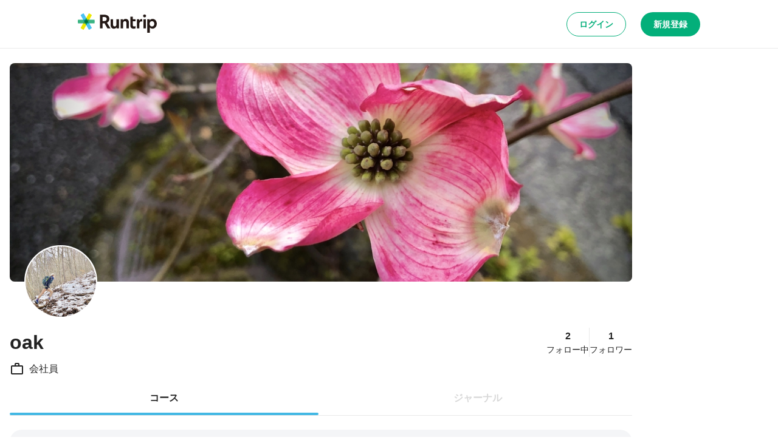

--- FILE ---
content_type: text/html; charset=utf-8
request_url: https://runtrip.jp/users/88880?type=5
body_size: 38555
content:
<!DOCTYPE html><html lang="ja-JP" dir="ltr"><head><meta charSet="utf-8" data-next-head=""/><title data-next-head="">oakさんのマイページ | ラントリップ</title><meta name="description" content="oakさんのマイページです。地元のランナーが投稿した自慢のランニングコースを簡単に検索することができます。 「行きたくなる道」に出会えるラントリップなら、距離や起伏の多さといった条件に加え着替え場所や荷物置き場も見つかります。" data-next-head=""/><meta name="keywords" content="Runtrip,ラントリップ,ランニング,ランニングコース,ランニングイベント,ランニングステーション,ランステ,ジョギング,ジョギングコース" data-next-head=""/><meta name="viewport" content="width=device-width, initial-scale=1.0" data-next-head=""/><meta name="author" content="ラントリップ/Runtrip" data-next-head=""/><meta name="copyright" content="Copyright Runtrip,Inc. All Rights Reserved." data-next-head=""/><meta property="og:title" content="oakさんのマイページ | ラントリップ" data-next-head=""/><meta property="og:description" content="oakさんのマイページです。地元のランナーが投稿した自慢のランニングコースを簡単に検索することができます。 「行きたくなる道」に出会えるラントリップなら、距離や起伏の多さといった条件に加え着替え場所や荷物置き場も見つかります。" data-next-head=""/><meta property="og:type" content="website" data-next-head=""/><meta property="og:url" content="https://runtrip.jp/users/88880?type=5" data-next-head=""/><meta property="og:locale" content="ja_JP" data-next-head=""/><meta property="og:image" content="https://d3304ij6n73kfg.cloudfront.net/prod/thumb/user_cover/88880/1000_500" data-next-head=""/><meta name="og:image:alt" content="oak" data-next-head=""/><meta name="twitter:card" content="summary_large_image" data-next-head=""/><meta name="twitter:site" content="@runtrip_" data-next-head=""/><meta name="twitter:title" content="oakさんのマイページ | ラントリップ" data-next-head=""/><meta name="twitter:description" content="oakさんのマイページです。地元のランナーが投稿した自慢のランニングコースを簡単に検索することができます。 「行きたくなる道」に出会えるラントリップなら、距離や起伏の多さといった条件に加え着替え場所や荷物置き場も見つかります。" data-next-head=""/><meta name="twitter:image" content="https://d3304ij6n73kfg.cloudfront.net/prod/thumb/user_cover/88880/1000_500" data-next-head=""/><meta name="twitter:image:alt" content="oak" data-next-head=""/><link rel="preload" href="https://d3304ij6n73kfg.cloudfront.net/prod/thumb/course_main/10768/1000_500" as="image" data-next-head=""/><link rel="preload" href="https://d3304ij6n73kfg.cloudfront.net/prod/thumb/course_main/10767/1000_500" as="image" data-next-head=""/><link rel="preload" href="https://d3304ij6n73kfg.cloudfront.net/prod/thumb/course_main/10718/1000_500" as="image" data-next-head=""/><meta charSet="utf-8"/><link rel="icon" href="/favicon.ico"/><link rel="apple-touch-icon" sizes="180x180" href="/icons/apple-touch-icon.png"/><link rel="icon" type="image/png" sizes="32x32" href="/icons/favicon-32x32.png"/><link rel="icon" type="image/png" sizes="16x16" href="/icons/favicon-16x16.png"/><link rel="manifest" href="/site.webmanifest" crossorigin="use-credentials"/><link rel="mask-icon" href="/icons/safari-pinned-tab.svg" color="#03af7a"/><meta name="msapplication-TileColor" content="#ffffff"/><meta name="theme-color" content="#ffffff"/><noscript data-n-css=""></noscript><script defer="" nomodule="" src="/_next/static/chunks/polyfills-42372ed130431b0a.js"></script><script src="/_next/static/chunks/webpack-8bffd93b74db6977.js" defer=""></script><script src="/_next/static/chunks/framework-3bb6f38590608200.js" defer=""></script><script src="/_next/static/chunks/main-766869adf8680261.js" defer=""></script><script src="/_next/static/chunks/pages/_app-9807e2f0d555752e.js" defer=""></script><script src="/_next/static/chunks/c8940057-a5ac9229342d250e.js" defer=""></script><script src="/_next/static/chunks/1388-81e5a41bc9aa3dd0.js" defer=""></script><script src="/_next/static/chunks/9965-3dd9e3c7dac8ee4c.js" defer=""></script><script src="/_next/static/chunks/220-693c8669ce12b86d.js" defer=""></script><script src="/_next/static/chunks/7663-7c000cc39d773ac1.js" defer=""></script><script src="/_next/static/chunks/8267-6f204813840c19cc.js" defer=""></script><script src="/_next/static/chunks/5537-4b21b0de57e43b80.js" defer=""></script><script src="/_next/static/chunks/9219-18dd7b55052e576e.js" defer=""></script><script src="/_next/static/chunks/7307-3507c93e884a0b97.js" defer=""></script><script src="/_next/static/chunks/2092-1f279e9ed6c2dd19.js" defer=""></script><script src="/_next/static/chunks/pages/users/%5BuserId%5D-ec0ff8d6b22003b1.js" defer=""></script><script src="/_next/static/vUJJSGpqeJuMfAFqjUxzv/_buildManifest.js" defer=""></script><script src="/_next/static/vUJJSGpqeJuMfAFqjUxzv/_ssgManifest.js" defer=""></script><style data-styled="" data-styled-version="5.3.6">.bycLOU{-webkit-text-decoration:none;text-decoration:none;color:#42B8E4;-webkit-transition:color 0.2s ease;transition:color 0.2s ease;}/*!sc*/
.bycLOU:hover,.bycLOU:focus,.bycLOU:active{color:#42B8E4;}/*!sc*/
data-styled.g7[id="sc-fba6b82f-0"]{content:"bycLOU,"}/*!sc*/
.bKHnqA{border-radius:9999px;cursor:pointer;display:-webkit-inline-box;display:-webkit-inline-flex;display:-ms-inline-flexbox;display:inline-flex;-webkit-align-items:center;-webkit-box-align:center;-ms-flex-align:center;align-items:center;-webkit-box-pack:center;-webkit-justify-content:center;-ms-flex-pack:center;justify-content:center;position:relative;-webkit-user-select:none;-moz-user-select:none;-ms-user-select:none;user-select:none;white-space:nowrap;border:none;background-color:transparent;padding:0;margin:0;-webkit-text-decoration:none;text-decoration:none;-webkit-transition:color 0.2s ease,background-color 0.2s ease,border 0.2s ease;transition:color 0.2s ease,background-color 0.2s ease,border 0.2s ease;box-sizing:border-box;background-color:#222;color:#FFFFFF;font-weight:600;font-size:14px;line-height:1.5;line-height:1;padding:8px 16px 8px;min-height:32px;}/*!sc*/
.bKHnqA >>> path{fill:currentColor;}/*!sc*/
.bKHnqA:hover{background-color:#000;}/*!sc*/
.fMAUZo{border-radius:9999px;cursor:pointer;display:-webkit-inline-box;display:-webkit-inline-flex;display:-ms-inline-flexbox;display:inline-flex;-webkit-align-items:center;-webkit-box-align:center;-ms-flex-align:center;align-items:center;-webkit-box-pack:center;-webkit-justify-content:center;-ms-flex-pack:center;justify-content:center;position:relative;-webkit-user-select:none;-moz-user-select:none;-ms-user-select:none;user-select:none;white-space:nowrap;border:none;background-color:transparent;padding:0;margin:0;-webkit-text-decoration:none;text-decoration:none;-webkit-transition:color 0.2s ease,background-color 0.2s ease,border 0.2s ease;transition:color 0.2s ease,background-color 0.2s ease,border 0.2s ease;box-sizing:border-box;background-color:#FFF;color:#03AF7A;border:1px solid #03AF7A;font-weight:600;font-size:14px;line-height:1.5;line-height:1;padding:8px 16px 8px;min-height:32px;}/*!sc*/
.fMAUZo >>> path{fill:currentColor;}/*!sc*/
.fMAUZo:hover{background-color:#E6FDF2;}/*!sc*/
@media screen and (min-width:600px){.fMAUZo{font-weight:600;font-size:14px;line-height:1.5;line-height:1;padding:8px 20px 8px;min-height:40px;}}/*!sc*/
.gCwkH{border-radius:9999px;cursor:pointer;display:-webkit-inline-box;display:-webkit-inline-flex;display:-ms-inline-flexbox;display:inline-flex;-webkit-align-items:center;-webkit-box-align:center;-ms-flex-align:center;align-items:center;-webkit-box-pack:center;-webkit-justify-content:center;-ms-flex-pack:center;justify-content:center;position:relative;-webkit-user-select:none;-moz-user-select:none;-ms-user-select:none;user-select:none;white-space:nowrap;border:none;background-color:transparent;padding:0;margin:0;-webkit-text-decoration:none;text-decoration:none;-webkit-transition:color 0.2s ease,background-color 0.2s ease,border 0.2s ease;transition:color 0.2s ease,background-color 0.2s ease,border 0.2s ease;box-sizing:border-box;background-color:#03AF7A;color:#FFFFFF;border:1px solid transparent;font-weight:600;font-size:14px;line-height:1.5;line-height:1;padding:8px 16px 8px;min-height:32px;}/*!sc*/
.gCwkH >>> path{fill:currentColor;}/*!sc*/
.gCwkH:hover{background-color:#07A771;}/*!sc*/
@media screen and (min-width:600px){.gCwkH{font-weight:600;font-size:14px;line-height:1.5;line-height:1;padding:8px 20px 8px;min-height:40px;}}/*!sc*/
.jwjZMc{border-radius:9999px;cursor:pointer;display:-webkit-inline-box;display:-webkit-inline-flex;display:-ms-inline-flexbox;display:inline-flex;-webkit-align-items:center;-webkit-box-align:center;-ms-flex-align:center;align-items:center;-webkit-box-pack:center;-webkit-justify-content:center;-ms-flex-pack:center;justify-content:center;position:relative;-webkit-user-select:none;-moz-user-select:none;-ms-user-select:none;user-select:none;white-space:nowrap;border:none;background-color:transparent;padding:0;margin:0;-webkit-text-decoration:none;text-decoration:none;-webkit-transition:color 0.2s ease,background-color 0.2s ease,border 0.2s ease;transition:color 0.2s ease,background-color 0.2s ease,border 0.2s ease;box-sizing:border-box;background-color:#222;color:#FFFFFF;font-weight:600;font-size:14px;line-height:1.5;line-height:1;padding:8px 20px 8px;min-height:40px;}/*!sc*/
.jwjZMc >>> path{fill:currentColor;}/*!sc*/
.jwjZMc:hover{background-color:#000;}/*!sc*/
.cfjBEA{border-radius:9999px;cursor:pointer;display:-webkit-inline-box;display:-webkit-inline-flex;display:-ms-inline-flexbox;display:inline-flex;-webkit-align-items:center;-webkit-box-align:center;-ms-flex-align:center;align-items:center;-webkit-box-pack:center;-webkit-justify-content:center;-ms-flex-pack:center;justify-content:center;position:relative;-webkit-user-select:none;-moz-user-select:none;-ms-user-select:none;user-select:none;white-space:nowrap;border:none;background-color:transparent;padding:0;margin:0;-webkit-text-decoration:none;text-decoration:none;-webkit-transition:color 0.2s ease,background-color 0.2s ease,border 0.2s ease;transition:color 0.2s ease,background-color 0.2s ease,border 0.2s ease;box-sizing:border-box;background-color:#03AF7A;color:#FFFFFF;border:1px solid transparent;font-weight:600;font-size:14px;line-height:1.5;line-height:1;padding:8px 16px 8px;min-height:32px;}/*!sc*/
.cfjBEA >>> path{fill:currentColor;}/*!sc*/
.cfjBEA:hover{background-color:#07A771;}/*!sc*/
data-styled.g9[id="sc-b0778c8a-0"]{content:"bKHnqA,fMAUZo,gCwkH,jwjZMc,cfjBEA,"}/*!sc*/
.UvchQ{padding-top:0;-webkit-flex-direction:column;-ms-flex-direction:column;flex-direction:column;gap:24px;display:-webkit-box;display:-webkit-flex;display:-ms-flexbox;display:flex;width:auto;}/*!sc*/
@media screen and (min-width:600px){.UvchQ{padding-top:0;}}/*!sc*/
@media screen and (min-width:1024px){.UvchQ{padding-top:24px;}}/*!sc*/
.iqQzHA{-webkit-flex-direction:column;-ms-flex-direction:column;flex-direction:column;gap:16px;display:-webkit-box;display:-webkit-flex;display:-ms-flexbox;display:flex;width:auto;}/*!sc*/
.daeVSC{margin-top:0;-webkit-flex-direction:column;-ms-flex-direction:column;flex-direction:column;-webkit-box-pack:justify;-webkit-justify-content:space-between;-ms-flex-pack:justify;justify-content:space-between;gap:16px;display:-webkit-box;display:-webkit-flex;display:-ms-flexbox;display:flex;width:auto;}/*!sc*/
@media screen and (min-width:600px){.daeVSC{margin-top:0;}}/*!sc*/
@media screen and (min-width:1024px){.daeVSC{margin-top:16px;}}/*!sc*/
@media screen and (min-width:600px){.daeVSC{-webkit-flex-direction:column;-ms-flex-direction:column;flex-direction:column;}}/*!sc*/
@media screen and (min-width:1024px){.daeVSC{-webkit-flex-direction:row;-ms-flex-direction:row;flex-direction:row;}}/*!sc*/
.ehcrDv{-webkit-align-items:center;-webkit-box-align:center;-ms-flex-align:center;align-items:center;gap:4px;display:-webkit-box;display:-webkit-flex;display:-ms-flexbox;display:flex;width:auto;}/*!sc*/
.kpKqOM{-webkit-box-pack:space-evenly;-webkit-justify-content:space-evenly;-ms-flex-pack:space-evenly;justify-content:space-evenly;gap:16px;display:-webkit-box;display:-webkit-flex;display:-ms-flexbox;display:flex;width:auto;}/*!sc*/
@media screen and (min-width:600px){.kpKqOM{-webkit-box-pack:space-evenly;-webkit-justify-content:space-evenly;-ms-flex-pack:space-evenly;justify-content:space-evenly;}}/*!sc*/
@media screen and (min-width:1024px){.kpKqOM{-webkit-box-pack:space-around;-webkit-justify-content:space-around;-ms-flex-pack:space-around;justify-content:space-around;}}/*!sc*/
.fLMvrM{-webkit-flex-direction:column;-ms-flex-direction:column;flex-direction:column;-webkit-align-items:center;-webkit-box-align:center;-ms-flex-align:center;align-items:center;display:-webkit-box;display:-webkit-flex;display:-ms-flexbox;display:flex;width:auto;}/*!sc*/
.gzzdqY{-webkit-flex-direction:column;-ms-flex-direction:column;flex-direction:column;gap:0;display:-webkit-box;display:-webkit-flex;display:-ms-flexbox;display:flex;width:auto;}/*!sc*/
@media screen and (min-width:600px){.gzzdqY{-webkit-flex-direction:column;-ms-flex-direction:column;flex-direction:column;}}/*!sc*/
@media screen and (min-width:1024px){.gzzdqY{-webkit-flex-direction:row;-ms-flex-direction:row;flex-direction:row;}}/*!sc*/
@media screen and (min-width:600px){.gzzdqY{gap:0;}}/*!sc*/
@media screen and (min-width:1024px){.gzzdqY{gap:16px;}}/*!sc*/
.hdjssX{margin-top:24px;display:-webkit-box;display:-webkit-flex;display:-ms-flexbox;display:flex;width:auto;}/*!sc*/
.cehHjk{display:-webkit-box;display:-webkit-flex;display:-ms-flexbox;display:flex;width:auto;}/*!sc*/
.htuuFK{margin-left:8px;-webkit-align-items:center;-webkit-box-align:center;-ms-flex-align:center;align-items:center;gap:4px;display:-webkit-box;display:-webkit-flex;display:-ms-flexbox;display:flex;width:auto;}/*!sc*/
data-styled.g28[id="sc-70064678-0"]{content:"UvchQ,iqQzHA,daeVSC,ehcrDv,kpKqOM,fLMvrM,gzzdqY,hdjssX,cehHjk,htuuFK,"}/*!sc*/
html,body,div,span,applet,object,iframe,h1,h2,h3,h4,h5,h6,p,blockquote,pre,a,abbr,acronym,address,big,cite,code,del,dfn,em,img,ins,kbd,q,s,samp,small,strike,strong,sub,sup,tt,var,b,u,i,center,dl,dt,dd,menu,ol,ul,li,fieldset,form,label,legend,table,caption,tbody,tfoot,thead,tr,th,td,article,aside,canvas,details,embed,figure,figcaption,footer,header,hgroup,main,menu,nav,output,ruby,section,summary,time,mark,audio,video{margin:0;padding:0;border:0;font-size:100%;font:inherit;vertical-align:baseline;}/*!sc*/
article,aside,details,figcaption,figure,footer,header,hgroup,main,menu,nav,section{display:block;}/*!sc*/
*[hidden]{display:none;}/*!sc*/
body{line-height:1;}/*!sc*/
menu,ol,ul{list-style:none;}/*!sc*/
blockquote,q{quotes:none;}/*!sc*/
blockquote:before,blockquote:after,q:before,q:after{content:'';content:none;}/*!sc*/
table{border-collapse:collapse;border-spacing:0;}/*!sc*/
*,::before,::after,body{font-family:"Hiragino Kaku Gothic ProN",游ゴシック体,YuGothic,游ゴシック,"Yu Gothic",sans-serif;line-height:1;box-sizing:border-box;border-style:solid;border-width:0;}/*!sc*/
data-styled.g32[id="sc-global-ikvZmc1"]{content:"sc-global-ikvZmc1,"}/*!sc*/
.bSxFAp{font-weight:600;font-size:10px;line-height:1.5;word-break:break-all;color:#222;}/*!sc*/
.bYHTwC{font-weight:300;font-size:16px;line-height:1.5;word-break:break-all;color:#222;}/*!sc*/
.hqYcer{font-weight:600;font-size:16px;line-height:1.5;word-break:break-all;color:#222;}/*!sc*/
.kCEdoE{font-weight:300;font-size:14px;line-height:1.5;word-break:break-all;color:#222;}/*!sc*/
.ijuMTf{font-weight:600;font-size:18px;line-height:1.5;word-break:break-all;display:inline;color:inherit;}/*!sc*/
.ktbQcJ{margin-top:8px;font-weight:300;font-size:16px;line-height:1.5;text-align:justify;word-break:break-all;color:inherit;}/*!sc*/
.iYREyf{font-weight:600;font-size:12px;line-height:1.5;word-break:break-all;color:#222;}/*!sc*/
data-styled.g33[id="sc-9afcaa9a-0"]{content:"bSxFAp,bYHTwC,hqYcer,kCEdoE,ijuMTf,ktbQcJ,iYREyf,"}/*!sc*/
.eVvtoK{display:-webkit-inline-box;display:-webkit-inline-flex;display:-ms-inline-flexbox;display:inline-flex;-webkit-align-items:center;-webkit-box-align:center;-ms-flex-align:center;align-items:center;background-color:transparent;padding:0;-webkit-text-decoration:none;text-decoration:none;color:inherit;cursor:pointer;}/*!sc*/
data-styled.g34[id="sc-8a6f7c63-0"]{content:"eVvtoK,"}/*!sc*/
.kJnQf{position:relative;}/*!sc*/
data-styled.g35[id="sc-8a6f7c63-1"]{content:"kJnQf,"}/*!sc*/
.dgAvya{height:32px;width:32px;min-width:32px;position:relative;border-radius:9999px;overflow:hidden;padding:0;}/*!sc*/
@media screen and (min-width:600px){.dgAvya{height:32px;width:32px;min-width:32px;}}/*!sc*/
@media screen and (min-width:1024px){.dgAvya{height:32px;width:32px;min-width:32px;}}/*!sc*/
.dgAvya > img{width:100%;height:100%;object-fit:cover;}/*!sc*/
data-styled.g36[id="sc-8a6f7c63-2"]{content:"dgAvya,"}/*!sc*/
.bDFjmG{list-style:none;display:-webkit-box;display:-webkit-flex;display:-ms-flexbox;display:flex;-webkit-box-pack:justify;-webkit-justify-content:space-between;-ms-flex-pack:justify;justify-content:space-between;-webkit-align-items:center;-webkit-box-align:center;-ms-flex-align:center;align-items:center;padding:8px 0px;background-color:#FFF;color:#222;}/*!sc*/
data-styled.g56[id="sc-d7d857d7-0"]{content:"bDFjmG,"}/*!sc*/
.bXmIHu{display:-webkit-box;display:-webkit-flex;display:-ms-flexbox;display:flex;-webkit-align-items:flex-start;-webkit-box-align:flex-start;-ms-flex-align:flex-start;align-items:flex-start;word-break:break-word;}/*!sc*/
.bXmIHu > svg{min-width:24px;}/*!sc*/
data-styled.g57[id="sc-d7d857d7-1"]{content:"bXmIHu,"}/*!sc*/
.dkfHdP{font-weight:300;font-size:16px;line-height:1.5;margin-left:8px;}/*!sc*/
data-styled.g58[id="sc-d7d857d7-2"]{content:"dkfHdP,"}/*!sc*/
.FDvgv{display:block;overflow:hidden;text-overflow:ellipsis;white-space:nowrap;}/*!sc*/
.llsLpC{margin-top:4px;display:block;overflow:hidden;text-overflow:ellipsis;white-space:nowrap;}/*!sc*/
.iusbIg{display:block;overflow:hidden;text-overflow:ellipsis;}/*!sc*/
@supports (-webkit-line-clamp:2){.iusbIg{display:-webkit-box;-webkit-line-clamp:2;-webkit-box-orient:vertical;overflow:hidden;}}/*!sc*/
data-styled.g60[id="sc-ae1e9bc7-0"]{content:"FDvgv,llsLpC,iusbIg,"}/*!sc*/
.GnWub{border-radius:9999px;cursor:pointer;display:-webkit-box;display:-webkit-flex;display:-ms-flexbox;display:flex;-webkit-align-items:center;-webkit-box-align:center;-ms-flex-align:center;align-items:center;-webkit-box-pack:center;-webkit-justify-content:center;-ms-flex-pack:center;justify-content:center;position:relative;-webkit-user-select:none;-moz-user-select:none;-ms-user-select:none;user-select:none;white-space:nowrap;border:none;background-color:transparent;padding:0;-webkit-text-decoration:none;text-decoration:none;-webkit-transition:color 0.2s ease,background-color 0.2s ease,border 0.2s ease;transition:color 0.2s ease,background-color 0.2s ease,border 0.2s ease;-webkit-flex-shrink:0;-ms-flex-negative:0;flex-shrink:0;background-color:#FFF;color:#222;border:1px solid #E9E9E9;height:40px;width:40px;-webkit-tap-highlight-color:transparent;}/*!sc*/
.GnWub >>> path{fill:currentColor;}/*!sc*/
.GnWub:hover{border:1px solid #222222;}/*!sc*/
.GnWub > svg{height:24px;width:24px;}/*!sc*/
.GnWub:disabled{cursor:not-allowed;color:#D8D8D8;background-color:#FFF;border:1px solid #E9E9E9;}/*!sc*/
data-styled.g66[id="sc-1d03e119-0"]{content:"GnWub,"}/*!sc*/
.bUvSdI{display:-webkit-box;display:-webkit-flex;display:-ms-flexbox;display:flex;-webkit-align-items:center;-webkit-box-align:center;-ms-flex-align:center;align-items:center;-webkit-box-pack:center;-webkit-justify-content:center;-ms-flex-pack:center;justify-content:center;width:100%;height:56px;background-color:#FFF;border-bottom:1px solid #E9E9E9;}/*!sc*/
@media screen and (min-width:600px){.bUvSdI{height:80px;}}/*!sc*/
data-styled.g67[id="sc-20730502-0"]{content:"bUvSdI,"}/*!sc*/
.hYjhHx{display:-webkit-box;display:-webkit-flex;display:-ms-flexbox;display:flex;-webkit-box-pack:justify;-webkit-justify-content:space-between;-ms-flex-pack:justify;justify-content:space-between;-webkit-align-items:center;-webkit-box-align:center;-ms-flex-align:center;align-items:center;width:100%;height:100%;max-width:100%;padding:16px;}/*!sc*/
@media screen and (min-width:600px){.hYjhHx{max-width:calc(1024px + 32px);}}/*!sc*/
data-styled.g68[id="sc-20730502-1"]{content:"hYjhHx,"}/*!sc*/
.kzIcGG{width:97px;}/*!sc*/
@media screen and (min-width:600px){.kzIcGG{width:130px;}}/*!sc*/
data-styled.g69[id="sc-20730502-2"]{content:"kzIcGG,"}/*!sc*/
.eyECVn{display:-webkit-box;display:-webkit-flex;display:-ms-flexbox;display:flex;-webkit-align-items:center;-webkit-box-align:center;-ms-flex-align:center;align-items:center;}/*!sc*/
.eyECVn > button,.eyECVn > a{margin-left:8px;}/*!sc*/
@media screen and (min-width:600px){.eyECVn > button,.eyECVn > a{margin-left:24px;}}/*!sc*/
data-styled.g70[id="sc-20730502-3"]{content:"eyECVn,"}/*!sc*/
.QsZDg{color:inherit;-webkit-text-decoration:none;text-decoration:none;margin-top:16px;}/*!sc*/
data-styled.g81[id="sc-88312b03-0"]{content:"QsZDg,"}/*!sc*/
.fmNjDk{display:-webkit-box;display:-webkit-flex;display:-ms-flexbox;display:flex;-webkit-flex-direction:column;-ms-flex-direction:column;flex-direction:column;margin-bottom:32px;}/*!sc*/
data-styled.g82[id="sc-de3fca41-0"]{content:"fmNjDk,"}/*!sc*/
.fuknri{width:100%;padding:48px 32px;background:#F4F5F7;}/*!sc*/
data-styled.g83[id="sc-60fece3-0"]{content:"fuknri,"}/*!sc*/
.deevfb{max-width:1024px;margin:0 auto;display:-webkit-box;display:-webkit-flex;display:-ms-flexbox;display:flex;-webkit-box-pack:justify;-webkit-justify-content:space-between;-ms-flex-pack:justify;justify-content:space-between;border-bottom:1px solid #E9E9E9;-webkit-flex-direction:column;-ms-flex-direction:column;flex-direction:column;}/*!sc*/
@media screen and (min-width:1024px){.deevfb{-webkit-flex-direction:row;-ms-flex-direction:row;flex-direction:row;}}/*!sc*/
data-styled.g84[id="sc-60fece3-1"]{content:"deevfb,"}/*!sc*/
.eYdDxd{width:100px;margin-bottom:32px;}/*!sc*/
data-styled.g85[id="sc-60fece3-2"]{content:"eYdDxd,"}/*!sc*/
.jXrJVf{display:-webkit-box;display:-webkit-flex;display:-ms-flexbox;display:flex;-webkit-flex-direction:column;-ms-flex-direction:column;flex-direction:column;}/*!sc*/
@media screen and (min-width:1024px){.jXrJVf{-webkit-flex-direction:row;-ms-flex-direction:row;flex-direction:row;-webkit-box-pack:space-around;-webkit-justify-content:space-around;-ms-flex-pack:space-around;justify-content:space-around;width:70%;}}/*!sc*/
data-styled.g86[id="sc-60fece3-3"]{content:"jXrJVf,"}/*!sc*/
.hYFfBx{max-width:1024px;display:-webkit-box;display:-webkit-flex;display:-ms-flexbox;display:flex;-webkit-flex-direction:row;-ms-flex-direction:row;flex-direction:row;-webkit-box-pack:justify;-webkit-justify-content:space-between;-ms-flex-pack:justify;justify-content:space-between;margin:16px auto 0;-webkit-align-items:center;-webkit-box-align:center;-ms-flex-align:center;align-items:center;}/*!sc*/
data-styled.g87[id="sc-60fece3-4"]{content:"hYFfBx,"}/*!sc*/
.IHMoa{display:-webkit-box;display:-webkit-flex;display:-ms-flexbox;display:flex;-webkit-flex-direction:row;-ms-flex-direction:row;flex-direction:row;}/*!sc*/
data-styled.g88[id="sc-60fece3-5"]{content:"IHMoa,"}/*!sc*/
.eoSgDs{margin-left:16px;cursor:pointer;display:-webkit-box;display:-webkit-flex;display:-ms-flexbox;display:flex;-webkit-flex-direction:row;-ms-flex-direction:row;flex-direction:row;-webkit-box-pack:center;-webkit-justify-content:center;-ms-flex-pack:center;justify-content:center;-webkit-align-items:center;-webkit-box-align:center;-ms-flex-align:center;align-items:center;width:32px;height:32px;background:#FFF;border:1px solid #E9E9E9;box-sizing:border-box;border-radius:9999px;color:#222;}/*!sc*/
data-styled.g89[id="sc-60fece3-6"]{content:"eoSgDs,"}/*!sc*/
.ldrvzx{display:-webkit-box;display:-webkit-flex;display:-ms-flexbox;display:flex;-webkit-flex-direction:column;-ms-flex-direction:column;flex-direction:column;min-height:100vh;}/*!sc*/
@supports (-webkit-touch-callout:none){.ldrvzx{min-height:-webkit-fill-available;}}/*!sc*/
data-styled.g132[id="sc-cb1c13ff-0"]{content:"ldrvzx,"}/*!sc*/
.fQxYAX{display:-webkit-box;display:-webkit-flex;display:-ms-flexbox;display:flex;gap:16px;-webkit-align-items:center;-webkit-box-align:center;-ms-flex-align:center;align-items:center;-webkit-box-pack:justify;-webkit-justify-content:space-between;-ms-flex-pack:justify;justify-content:space-between;width:100%;background-color:#FFF;padding:12px 16px;background-color:#F4F5F7;}/*!sc*/
data-styled.g133[id="sc-9e123607-0"]{content:"fQxYAX,"}/*!sc*/
.hkccgL{display:-webkit-box;display:-webkit-flex;display:-ms-flexbox;display:flex;gap:16px;-webkit-align-items:center;-webkit-box-align:center;-ms-flex-align:center;align-items:center;-webkit-box-pack:justify;-webkit-justify-content:space-between;-ms-flex-pack:justify;justify-content:space-between;width:100%;background-color:#FFF;padding:16px;border-radius:8px 8px 0 0;border:1px solid #E9E9E9;border-bottom:none;}/*!sc*/
data-styled.g134[id="sc-9e123607-1"]{content:"hkccgL,"}/*!sc*/
.jVUHWq{width:36px;}/*!sc*/
data-styled.g135[id="sc-9e123607-2"]{content:"jVUHWq,"}/*!sc*/
.dOOJSQ{padding-left:16px;padding-right:16px;padding-bottom:48px;margin-inline:auto;width:100%;}/*!sc*/
@media screen and (min-width:600px){.dOOJSQ{padding-bottom:48px;}}/*!sc*/
@media screen and (min-width:1024px){.dOOJSQ{padding-bottom:96px;}}/*!sc*/
@media screen and (min-width:1024px){.dOOJSQ{width:min(100%,1056px);}}/*!sc*/
data-styled.g136[id="sc-6a4a3fa4-0"]{content:"dOOJSQ,"}/*!sc*/
.gFeaoO{margin-top:auto;}/*!sc*/
data-styled.g137[id="sc-6a4a3fa4-1"]{content:"gFeaoO,"}/*!sc*/
@media screen and (min-width:1024px){.cegHdh{display:none;}}/*!sc*/
data-styled.g138[id="sc-6a4a3fa4-2"]{content:"cegHdh,"}/*!sc*/
.bTokpN{position:-webkit-sticky;position:sticky;inset:0;z-index:5;}/*!sc*/
@media screen and (min-width:1024px){.bTokpN{display:none;}}/*!sc*/
data-styled.g139[id="sc-6a4a3fa4-3"]{content:"bTokpN,"}/*!sc*/
.eRskZG{width:100%;}/*!sc*/
data-styled.g150[id="sc-906db7a5-0"]{content:"eRskZG,"}/*!sc*/
.ktCHgu{width:100%;display:-webkit-box;display:-webkit-flex;display:-ms-flexbox;display:flex;-webkit-align-items:center;-webkit-box-align:center;-ms-flex-align:center;align-items:center;-webkit-box-pack:center;-webkit-justify-content:center;-ms-flex-pack:center;justify-content:center;cursor:pointer;position:relative;font-weight:600;font-size:16px;line-height:1.5;color:#222;height:56px;}/*!sc*/
.ktCHgu::after{content:'';position:absolute;bottom:0;left:0;width:100%;height:4px;background:#42B8E4;border-radius:8px;}/*!sc*/
.pYFfm{width:100%;display:-webkit-box;display:-webkit-flex;display:-ms-flexbox;display:flex;-webkit-align-items:center;-webkit-box-align:center;-ms-flex-align:center;align-items:center;-webkit-box-pack:center;-webkit-justify-content:center;-ms-flex-pack:center;justify-content:center;cursor:pointer;position:relative;font-weight:600;font-size:16px;line-height:1.5;color:#D8D8D8;height:56px;}/*!sc*/
.fjRaRr{width:100%;display:-webkit-box;display:-webkit-flex;display:-ms-flexbox;display:flex;-webkit-align-items:center;-webkit-box-align:center;-ms-flex-align:center;align-items:center;-webkit-box-pack:center;-webkit-justify-content:center;-ms-flex-pack:center;justify-content:center;cursor:pointer;position:relative;font-weight:600;font-size:14px;line-height:1.5;color:#FFFFFF;height:32px;border-radius:9999px;background:#42B8E4;}/*!sc*/
.cFzyOx{width:100%;display:-webkit-box;display:-webkit-flex;display:-ms-flexbox;display:flex;-webkit-align-items:center;-webkit-box-align:center;-ms-flex-align:center;align-items:center;-webkit-box-pack:center;-webkit-justify-content:center;-ms-flex-pack:center;justify-content:center;cursor:pointer;position:relative;font-weight:600;font-size:14px;line-height:1.5;color:#222;height:32px;border-radius:9999px;background:transparent;}/*!sc*/
data-styled.g151[id="sc-dea7a7c-0"]{content:"ktCHgu,pYFfm,fjRaRr,cFzyOx,"}/*!sc*/
.fVzLCP{display:-webkit-box;display:-webkit-flex;display:-ms-flexbox;display:flex;-webkit-align-items:center;-webkit-box-align:center;-ms-flex-align:center;align-items:center;width:100%;position:relative;box-shadow:0px 1px 0px #E9E9E9;}/*!sc*/
.fVzLCP > *{margin-left:8px;}/*!sc*/
.fVzLCP > *:first-child{margin-left:0;}/*!sc*/
.eorYbi{display:-webkit-box;display:-webkit-flex;display:-ms-flexbox;display:flex;-webkit-align-items:center;-webkit-box-align:center;-ms-flex-align:center;align-items:center;width:100%;position:relative;padding:4px;border-radius:9999px;background:#F4F5F7;}/*!sc*/
.eorYbi > *{margin-left:4px;}/*!sc*/
.eorYbi > *:first-child{margin-left:0;}/*!sc*/
data-styled.g153[id="sc-1af351d2-0"]{content:"fVzLCP,eorYbi,"}/*!sc*/
.hbNoRw{display:-webkit-box;display:-webkit-flex;display:-ms-flexbox;display:flex;position:relative;max-height:380px;width:100%;-webkit-flex-direction:column;-ms-flex-direction:column;flex-direction:column;}/*!sc*/
data-styled.g158[id="sc-e775e080-0"]{content:"hbNoRw,"}/*!sc*/
.joxPpg{overflow:hidden;width:100%;display:-webkit-box;display:-webkit-flex;display:-ms-flexbox;display:flex;-webkit-flex-direction:column;-ms-flex-direction:column;flex-direction:column;margin-left:0;}/*!sc*/
data-styled.g159[id="sc-e775e080-1"]{content:"joxPpg,"}/*!sc*/
.fgJJOV{overflow:hidden;border-radius:8px;position:relative;width:100%;min-width:240px;max-width:initial;height:217px;}/*!sc*/
.fgJJOV::after{content:'';position:absolute;top:0;left:0;width:100%;height:100%;background:linear-gradient( 180deg,rgba(34,34,34,0) 50.23%,rgba(34,34,34,0.7) 100% );display:block;-webkit-user-select:none;-moz-user-select:none;-ms-user-select:none;user-select:none;pointer-events:none;z-index:1;}/*!sc*/
.fgJJOV > img{width:100%;height:100%;object-fit:cover;}/*!sc*/
data-styled.g161[id="sc-e775e080-3"]{content:"fgJJOV,"}/*!sc*/
.hvOotC{width:100%;z-index:2;pointer-events:none;position:absolute;top:136px;padding:16px;}/*!sc*/
.hvOotC *{color:#FFFFFF;}/*!sc*/
data-styled.g162[id="sc-e775e080-4"]{content:"hvOotC,"}/*!sc*/
.hAZVrK{display:inline;color:#FFFFFF;font-weight:300;font-size:12px;line-height:1.5;}/*!sc*/
data-styled.g163[id="sc-e775e080-5"]{content:"hAZVrK,"}/*!sc*/
.dyYSeW{z-index:2;margin-top:8px;}/*!sc*/
data-styled.g164[id="sc-e775e080-6"]{content:"dyYSeW,"}/*!sc*/
.gAUWQw{display:-webkit-box;display:-webkit-flex;display:-ms-flexbox;display:flex;gap:8px;-webkit-box-pack:center;-webkit-justify-content:center;-ms-flex-pack:center;justify-content:center;-webkit-align-items:center;-webkit-box-align:center;-ms-flex-align:center;align-items:center;}/*!sc*/
data-styled.g165[id="sc-cc48c530-0"]{content:"gAUWQw,"}/*!sc*/
.cISWJW{display:-webkit-box;display:-webkit-flex;display:-ms-flexbox;display:flex;gap:8px;-webkit-align-items:center;-webkit-box-align:center;-ms-flex-align:center;align-items:center;}/*!sc*/
data-styled.g166[id="sc-cc48c530-1"]{content:"cISWJW,"}/*!sc*/
.iInrdZ{font-weight:600;font-size:16px;line-height:1.5;width:40px;height:40px;border-radius:9999px;color:#222;background:none;color:#FFFFFF;background:#42B8E4;}/*!sc*/
.iInrdZ:hover{background:#42B8E4;}/*!sc*/
data-styled.g167[id="sc-cc48c530-2"]{content:"iInrdZ,"}/*!sc*/
.itTdEl > *{border:none;-webkit-transform:rotate(180deg);-ms-transform:rotate(180deg);transform:rotate(180deg);}/*!sc*/
.itTdEl > *:hover{border:none;}/*!sc*/
.itTdEl > *:disabled{border:none;}/*!sc*/
.cdZHkb > *{border:none;}/*!sc*/
.cdZHkb > *:hover{border:none;}/*!sc*/
.cdZHkb > *:disabled{border:none;}/*!sc*/
data-styled.g169[id="sc-cc48c530-4"]{content:"itTdEl,cdZHkb,"}/*!sc*/
.DzkNR{margin-top:32px;grid-template-columns:repeat(1,1fr);gap:24px;display:grid;width:100%;}/*!sc*/
@media screen and (min-width:600px){.DzkNR{grid-template-columns:repeat(2,minmax(0,1fr));}}/*!sc*/
@media screen and (min-width:1024px){.DzkNR{grid-template-columns:repeat(3,minmax(0,1fr));}}/*!sc*/
data-styled.g230[id="sc-7864a383-0"]{content:"DzkNR,"}/*!sc*/
.iDOMBk{margin:0 calc(50% - 50vw);width:auto;}/*!sc*/
@media screen and (min-width:1024px){.iDOMBk{margin:0;width:100%;}}/*!sc*/
data-styled.g284[id="sc-6dcac05b-0"]{content:"iDOMBk,"}/*!sc*/
.jmnzxZ{display:none;}/*!sc*/
data-styled.g285[id="sc-91cdc51c-0"]{content:"jmnzxZ,"}/*!sc*/
.bnbRir{display:-webkit-box;display:-webkit-flex;display:-ms-flexbox;display:flex;-webkit-flex-direction:column;-ms-flex-direction:column;flex-direction:column;width:100%;position:relative;height:420px;box-sizing:border-box;}/*!sc*/
data-styled.g286[id="sc-5ce3b21c-0"]{content:"bnbRir,"}/*!sc*/
.itzFyL{position:absolute;top:0;width:100%;height:360px;overflow:hidden;background:#FFF;}/*!sc*/
@media screen and (min-width:1024px){.itzFyL{border-radius:8px;}}/*!sc*/
.itzFyL img{-webkit-user-drag:none;-moz-user-drag:none;-ms-user-drag:none;user-drag:none;}/*!sc*/
data-styled.g287[id="sc-5ce3b21c-1"]{content:"itzFyL,"}/*!sc*/
.kVuaJW{position:absolute;bottom:0;height:120px;width:120px;left:24px;border-radius:9999px;overflow:hidden;border:2px solid #FFFFFF;background:#FFF;}/*!sc*/
.kVuaJW img{-webkit-user-drag:none;-moz-user-drag:none;-ms-user-drag:none;user-drag:none;}/*!sc*/
data-styled.g288[id="sc-5ce3b21c-2"]{content:"kVuaJW,"}/*!sc*/
.fSaSem{margin:0 calc(50% - 50vw);}/*!sc*/
@media screen and (min-width:1024px){.fSaSem{margin:0;}}/*!sc*/
data-styled.g290[id="sc-c428655e-0"]{content:"fSaSem,"}/*!sc*/
.cuqcHd{font-weight:600;font-size:22px;line-height:1.5;}/*!sc*/
@media screen and (min-width:1024px){.cuqcHd{font-size:24px;}}/*!sc*/
@media screen and (min-width:1024px){.cuqcHd{font-weight:600;font-size:28px;line-height:1.5;}@media screen and (min-width:1024px){.cuqcHd{font-size:32px;}}}/*!sc*/
data-styled.g291[id="sc-c428655e-1"]{content:"cuqcHd,"}/*!sc*/
.iSehHv{background:none;padding:0;}/*!sc*/
.iSehHv:hover{background:none;}/*!sc*/
.iSehHv:hover *{color:#000;}/*!sc*/
@media screen and (min-width:1024px){.iSehHv{display:none;}}/*!sc*/
data-styled.g292[id="sc-c428655e-2"]{content:"iSehHv,"}/*!sc*/
.bqfibg{display:none;background:none;padding:0;}/*!sc*/
.bqfibg:hover{background:none;}/*!sc*/
.bqfibg:hover *{color:#000;}/*!sc*/
@media screen and (min-width:1024px){.bqfibg{display:block;}}/*!sc*/
data-styled.g293[id="sc-c428655e-3"]{content:"bqfibg,"}/*!sc*/
.kFvNyH{border:none;border-left:1px solid #E9E9E9;margin:0;}/*!sc*/
data-styled.g294[id="sc-c428655e-4"]{content:"kFvNyH,"}/*!sc*/
</style></head><body><noscript>
                <iframe
                  src="https://www.googletagmanager.com/ns.html?id=GTM-PHHV43F"
                  height="0"
                  width="0"
                  style="display:none;visibility:hidden"
                /></noscript><div id="__next"><div class="sc-cb1c13ff-0 ldrvzx"><div class="sc-9e123607-0 fQxYAX sc-6a4a3fa4-2 cegHdh"><svg class="sc-9e123607-2 jVUHWq" viewBox="0 0 36 36" fill="none" xmlns="http://www.w3.org/2000/svg" xmlns:xlink="http://www.w3.org/1999/xlink"><rect x="0.5" y="0.5" width="35" height="35" rx="7.5" fill="url(#pattern0)" stroke="#E9E9E9"></rect><defs><pattern id="pattern0" patternContentUnits="objectBoundingBox" width="1" height="1"><use xlink:href="#image0_6285_35293" transform="scale(0.00203252)"></use></pattern><image id="image0_6285_35293" width="492" height="492" xlink:href="[data-uri]"></image></defs></svg><p class="sc-9afcaa9a-0 bSxFAp">アプリでマイルを貯めて、お得に走ろう！</p><a data-rtui-link="next" href="https://runtrip-web.onelink.me/Pprx/1fb5434c" class="sc-b0778c8a-0 bKHnqA">インストール</a></div><header class="sc-20730502-0 bUvSdI"><div class="sc-20730502-1 hYjhHx"><a aria-label="Runtrip TOP" data-rtui-link="next" href="/" class="sc-fba6b82f-0 bycLOU"><svg class="sc-20730502-2 kzIcGG" viewBox="0 0 100 24" fill="none" xmlns="http://www.w3.org/2000/svg"><title>Runtrip</title><path d="M45.6393 18.9389C45.071 18.9766 44.5014 18.8858 43.973 18.6732C43.4446 18.4606 42.9709 18.1317 42.5871 17.7109C41.819 16.6831 41.4447 15.4142 41.532 14.1341V7.2608H44.6199V13.5738C44.6199 15.3621 45.2935 16.2146 46.6408 16.2146C46.963 16.2334 47.2851 16.1763 47.5812 16.0479C47.8773 15.9195 48.1391 15.7234 48.3457 15.4754C48.7789 14.8649 48.9894 14.1241 48.9418 13.377V7.2608H52.0238V18.5872H49.0431V17.2101C48.7236 17.7634 48.249 18.211 47.678 18.4978C47.0434 18.8054 46.3443 18.9567 45.6393 18.9389Z" fill="#231815"></path><path d="M54.2057 7.2608H57.1863V8.66169C57.5071 8.10637 57.981 7.65521 58.5514 7.36214C59.1901 7.04662 59.8959 6.89114 60.6081 6.90909C61.1768 6.87255 61.7465 6.96449 62.2748 7.17811C62.8032 7.39172 63.2767 7.72152 63.6602 8.14306C64.4262 9.1716 64.7984 10.4405 64.7094 11.7198V18.5812H61.6274V12.2802C61.6274 10.5196 60.9538 9.63933 59.6066 9.63933C59.2814 9.62265 58.9568 9.68122 58.658 9.81046C58.3592 9.9397 58.0943 10.1361 57.8838 10.3845C57.4473 10.9935 57.2366 11.7354 57.2876 12.4829V18.5633H54.1997L54.2057 7.2608Z" fill="#231815"></path><path d="M84.5365 4.95379C84.2931 4.96157 84.0508 4.91959 83.8242 4.83041C83.5977 4.74123 83.3917 4.60673 83.219 4.43516C83.049 4.2697 82.9147 4.07112 82.8245 3.85169C82.7342 3.63227 82.69 3.39667 82.6944 3.15946C82.6883 2.9229 82.7318 2.68768 82.8221 2.46898C82.9125 2.25027 83.0477 2.05294 83.219 1.88971C83.5814 1.56337 84.0518 1.3828 84.5394 1.3828C85.0271 1.3828 85.4975 1.56337 85.8599 1.88971C86.0292 2.05413 86.1627 2.25182 86.252 2.47034C86.3412 2.68886 86.3843 2.92348 86.3785 3.15946C86.3857 3.39827 86.3434 3.63599 86.2541 3.85761C86.1648 4.07924 86.0306 4.27995 85.8599 4.44709C85.6854 4.61726 85.4781 4.74998 85.2505 4.83711C85.0229 4.92425 84.7799 4.96395 84.5365 4.95379ZM83.0044 7.2608H86.0923V18.5872H83.0044V7.2608Z" fill="#231815"></path><path d="M87.9702 7.26081H90.9508L90.9926 8.72728C91.7596 7.53503 93.0114 6.92897 94.7482 6.9091C95.6899 6.8953 96.6161 7.1496 97.4188 7.64233C98.2302 8.15057 98.8812 8.87806 99.2966 9.7407C99.7705 10.7189 100.005 11.7956 99.9821 12.8823C99.9926 13.9147 99.7619 14.9353 99.3085 15.8629C98.8752 16.7535 98.2127 17.5127 97.389 18.0626C96.5621 18.6147 95.5874 18.9036 94.5932 18.8912C93.8883 18.901 93.1899 18.7544 92.5485 18.462C91.9587 18.1882 91.4525 17.7623 91.082 17.228V23.9762H87.9702V7.26081ZM93.8718 16.1669C94.2772 16.1813 94.6807 16.1072 95.0545 15.9497C95.4282 15.7921 95.7631 15.555 96.0358 15.2549C96.5794 14.5951 96.8767 13.7669 96.8767 12.9121C96.8767 12.0572 96.5794 11.229 96.0358 10.5693C95.7576 10.279 95.4235 10.048 95.0537 9.89014C94.6838 9.73231 94.2859 9.65095 93.8838 9.65095C93.4817 9.65095 93.0837 9.73231 92.7139 9.89014C92.3441 10.048 92.01 10.279 91.7318 10.5693C91.1882 11.229 90.8909 12.0572 90.8909 12.9121C90.8909 13.7669 91.1882 14.5951 91.7318 15.2549C92.0018 15.5519 92.3329 15.7872 92.7022 15.9446C93.0716 16.102 93.4705 16.1778 93.8718 16.1669Z" fill="#231815"></path><path d="M81.6333 7.14755C81.3747 7.09201 81.1109 7.06403 80.8464 7.06409C80.1948 7.05137 79.5547 7.23634 79.0103 7.59464C78.4618 7.98229 78.029 8.51188 77.7585 9.12668V7.26081H74.7778V18.5872H77.8658V13.4367C77.8097 12.5325 78.0549 11.6352 78.5632 10.8853C78.7927 10.5852 79.0916 10.3454 79.4343 10.1865C79.777 10.0277 80.1532 9.95443 80.5304 9.97319C80.911 9.97475 81.289 10.0351 81.6511 10.152L81.6333 7.14755Z" fill="#231815"></path><path d="M31.2727 12.2921V18.5633H28.0298V1.69301H33.4843C37.5499 1.69301 39.9284 3.77944 39.9284 6.82564C39.9786 7.82929 39.7137 8.82351 39.1706 9.66906C38.6276 10.5146 37.8337 11.1691 36.9001 11.541L41.3591 18.5633H37.4784L33.8182 12.2623C33.1863 12.304 31.9404 12.2921 31.2727 12.2921ZM36.5544 6.79584C36.5544 5.00746 34.927 4.41134 32.9299 4.41134H31.2727V9.53801H33.1922C35.6602 9.54993 36.5544 8.6021 36.5544 6.79584Z" fill="#231815"></path><path d="M71.2965 16.1848C71.0471 16.2107 70.7951 16.1784 70.5603 16.0905C70.3255 16.0026 70.1143 15.8614 69.9433 15.6781C69.6328 15.1731 69.4928 14.5817 69.5439 13.991V9.81817H73.0729V7.26079H69.5439V4.20267H66.4619V14.5931C66.4619 16.0477 66.8017 17.1306 67.4813 17.842C68.1609 18.5534 69.2041 18.9111 70.6109 18.915C71.1818 18.919 71.7515 18.861 72.3099 18.7422C72.6007 18.6805 72.8858 18.5947 73.1624 18.4858V15.7675C72.5811 16.0491 71.9423 16.192 71.2965 16.1848Z" fill="#231815"></path><path d="M7.39805 20.2564L17.8064 2.24741C16.7094 1.21569 15.3866 0.454311 13.9435 0.0238647L3.53516 18.0447C4.63366 19.0718 5.95621 19.829 7.39805 20.2564Z" fill="#ECE700"></path><path d="M21.073 7.89867H0.256328C-0.0854428 9.36536 -0.0854428 10.891 0.256328 12.3577H21.073C21.4229 10.8919 21.4229 9.36442 21.073 7.89867Z" fill="#3AB483"></path><path d="M17.8004 18.0268L7.39209 0C5.94982 0.431401 4.62881 1.19502 3.53516 2.22951L13.9376 20.2504C15.3818 19.8226 16.7051 19.0609 17.8004 18.0268Z" fill="#4AC1F1"></path><path d="M11.9581 7.90462L10.6704 5.67511L9.38281 7.90462H11.9581Z" fill="#00A33B"></path><path d="M9.38281 12.3577L10.6704 14.5872L11.9581 12.3577H9.38281Z" fill="#00A33B"></path><path d="M9.38278 7.90463H6.81348L8.09515 10.1341L9.38278 7.90463Z" fill="#009683"></path><path d="M11.9585 12.3577H14.5338L13.2461 10.1282L11.9585 12.3577Z" fill="#009683"></path><path d="M8.09521 10.1341L9.38284 12.3577H11.9581L13.2457 10.1282L11.9581 7.90463H9.38284L8.09521 10.1341Z" fill="#00763E"></path><path d="M13.2461 10.1282L14.5338 7.90463H11.9585L13.2461 10.1282Z" fill="#459B3F"></path><path d="M8.09515 10.1341L6.81348 12.3577H9.38278L8.09515 10.1341Z" fill="#459B3F"></path></svg></a><div class="sc-20730502-3 eyECVn"><a data-rtui-link="next" href="/login" class="sc-b0778c8a-0 fMAUZo">ログイン</a><a data-rtui-link="next" href="/register" class="sc-b0778c8a-0 gCwkH">新規登録</a></div></div></header><div class="sc-6a4a3fa4-0 dOOJSQ"><div class="sc-70064678-0 UvchQ"><div class="sc-70064678-0 iqQzHA"><div class="sc-c428655e-0 fSaSem"><div class="sc-5ce3b21c-0 bnbRir"><input type="file" accept="image/*" disabled="" class="sc-91cdc51c-0 jmnzxZ"/><div class="sc-5ce3b21c-1 itzFyL"><img alt="カバー画像" loading="lazy" decoding="async" data-nimg="fill" style="position:absolute;height:100%;width:100%;left:0;top:0;right:0;bottom:0;object-fit:cover;object-position:center;color:transparent" src="https://d3304ij6n73kfg.cloudfront.net/prod/thumb/user_cover/88880/1000_500?t=20230920165452"/></div><input type="file" accept="image/*" disabled="" class="sc-91cdc51c-0 jmnzxZ"/><div class="sc-5ce3b21c-2 kVuaJW"><img alt="プロフィール画像" loading="lazy" decoding="async" data-nimg="fill" style="position:absolute;height:100%;width:100%;left:0;top:0;right:0;bottom:0;object-fit:cover;object-position:center;color:transparent" src="https://d3304ij6n73kfg.cloudfront.net/prod/thumb/user_prf/88880/1000_500?t=20230920165452"/></div></div></div><div class="sc-70064678-0 daeVSC"><div class="sc-70064678-0 ehcrDv"><span class="sc-9afcaa9a-0 bYHTwC sc-c428655e-1 cuqcHd">oak</span></div><div class="sc-70064678-0 kpKqOM"><a class="sc-b0778c8a-0 jwjZMc sc-c428655e-2 iSehHv" data-rtui-link="next" href="/users/88880/followings"><div class="sc-70064678-0 fLMvrM"><span class="sc-9afcaa9a-0 hqYcer">2</span><span class="sc-9afcaa9a-0 kCEdoE">フォロー中</span></div></a><button type="button" class="sc-b0778c8a-0 jwjZMc sc-c428655e-3 bqfibg"><div class="sc-70064678-0 fLMvrM"><span class="sc-9afcaa9a-0 hqYcer">2</span><span class="sc-9afcaa9a-0 kCEdoE">フォロー中</span></div></button><hr class="sc-c428655e-4 kFvNyH"/><a class="sc-b0778c8a-0 jwjZMc sc-c428655e-2 iSehHv" data-rtui-link="next" href="/users/88880/followers"><div class="sc-70064678-0 fLMvrM"><span class="sc-9afcaa9a-0 hqYcer">1</span><span class="sc-9afcaa9a-0 kCEdoE">フォロワー</span></div></a><button type="button" class="sc-b0778c8a-0 jwjZMc sc-c428655e-3 bqfibg"><div class="sc-70064678-0 fLMvrM"><span class="sc-9afcaa9a-0 hqYcer">1</span><span class="sc-9afcaa9a-0 kCEdoE">フォロワー</span></div></button></div></div><ul class="sc-70064678-0 gzzdqY"><li class="sc-d7d857d7-0 bDFjmG"><div class="sc-d7d857d7-1 bXmIHu"><svg viewBox="0 0 24 24" width="24px" height="24px" version="1.1" xmlns="http://www.w3.org/2000/svg"><path d="M4 21C3.45 21 2.97917 20.8042 2.5875 20.4125C2.19583 20.0208 2 19.55 2 19V8C2 7.45 2.19583 6.97917 2.5875 6.5875C2.97917 6.19583 3.45 6 4 6H8V4C8 3.45 8.19583 2.97917 8.5875 2.5875C8.97917 2.19583 9.45 2 10 2H14C14.55 2 15.0208 2.19583 15.4125 2.5875C15.8042 2.97917 16 3.45 16 4V6H20C20.55 6 21.0208 6.19583 21.4125 6.5875C21.8042 6.97917 22 7.45 22 8V19C22 19.55 21.8042 20.0208 21.4125 20.4125C21.0208 20.8042 20.55 21 20 21H4ZM4 19H20V8H4V19ZM10 6H14V4H10V6Z" fill="currentColor"></path></svg><div class="sc-d7d857d7-2 dkfHdP">会社員</div></div></li></ul></div><div><ul class="sc-1af351d2-0 fVzLCP sc-6dcac05b-0 iDOMBk"><li class="sc-dea7a7c-0 ktCHgu" selected="" role="tab" tabindex="0" aria-controls="course" aria-selected="true">コース</li><li class="sc-dea7a7c-0 pYFfm" role="tab" tabindex="-1" aria-controls="journal" aria-selected="false">ジャーナル</li></ul><div role="tabpanel" class="sc-906db7a5-0 eRskZG"><div class="sc-70064678-0 hdjssX"><ul class="sc-1af351d2-0 eorYbi"><li class="sc-dea7a7c-0 fjRaRr" selected="" role="tab" tabindex="0" aria-controls="postedCourse" aria-selected="true">投稿</li><li class="sc-dea7a7c-0 cFzyOx" role="tab" tabindex="-1" aria-controls="favoriteCourse" aria-selected="false">行きたい</li><li class="sc-dea7a7c-0 cFzyOx" role="tab" tabindex="-1" aria-controls="visitedCourse" aria-selected="false">行った</li></ul></div><div role="tabpanel" class="sc-906db7a5-0 eRskZG"><ul width="100%" class="sc-7864a383-0 DzkNR"><li class="sc-70064678-0 cehHjk"><article width="100%" direction="column" class="sc-e775e080-0 hbNoRw"><a data-rtui-link="next" href="/courses/kanagawa/14137/10768" class="sc-fba6b82f-0 bycLOU"><div direction="column" width="100%" class="sc-e775e080-3 fgJJOV"><img alt="山に行けないストレス発散コース♩" decoding="async" data-nimg="fill" style="position:absolute;height:100%;width:100%;left:0;top:0;right:0;bottom:0;color:transparent" src="https://d3304ij6n73kfg.cloudfront.net/prod/thumb/course_main/10768/1000_500"/></div></a><div direction="column" class="sc-e775e080-1 joxPpg"><header direction="column" class="sc-e775e080-4 hvOotC"><span class="sc-ae1e9bc7-0 FDvgv"><div direction="column" class="sc-e775e080-5 hAZVrK">神奈川県川崎市麻生区 (9.7km)</div></span><span class="sc-ae1e9bc7-0 llsLpC"><a data-rtui-link="next" href="/courses/kanagawa/14137/10768" class="sc-fba6b82f-0 bycLOU"><h3 class="sc-9afcaa9a-0 ijuMTf">山に行けないストレス発散コース♩</h3></a></span></header><p class="sc-9afcaa9a-0 ktbQcJ"><span class="sc-ae1e9bc7-0 iusbIg">土と緑とうぐいすのさえずりを楽しめる癒しのコース🌳</span></p><footer direction="column" class="sc-e775e080-6 dyYSeW"><a title="oak" aria-label="oak" data-rtui-link="next" href="/users/88880" class="sc-8a6f7c63-0 eVvtoK"><div class="sc-8a6f7c63-1 kJnQf"><div aria-hidden="true" class="sc-8a6f7c63-2 dgAvya"><img alt="oak" aria-hidden="true" loading="lazy" decoding="async" data-nimg="fill" style="position:absolute;height:100%;width:100%;left:0;top:0;right:0;bottom:0;color:transparent" src="https://d3304ij6n73kfg.cloudfront.net/prod/thumb/user_prf/88880/1000_500"/></div></div><div class="sc-70064678-0 htuuFK"><span class="sc-9afcaa9a-0 kCEdoE" aria-hidden="true">oak</span></div></a></footer></div></article></li><li class="sc-70064678-0 cehHjk"><article width="100%" direction="column" class="sc-e775e080-0 hbNoRw"><a data-rtui-link="next" href="/courses/kanagawa/14137/10767" class="sc-fba6b82f-0 bycLOU"><div direction="column" width="100%" class="sc-e775e080-3 fgJJOV"><img alt="麻生区で1番桜が綺麗なところ" decoding="async" data-nimg="fill" style="position:absolute;height:100%;width:100%;left:0;top:0;right:0;bottom:0;color:transparent" src="https://d3304ij6n73kfg.cloudfront.net/prod/thumb/course_main/10767/1000_500"/></div></a><div direction="column" class="sc-e775e080-1 joxPpg"><header direction="column" class="sc-e775e080-4 hvOotC"><span class="sc-ae1e9bc7-0 FDvgv"><div direction="column" class="sc-e775e080-5 hAZVrK">神奈川県川崎市麻生区 (5.2km)</div></span><span class="sc-ae1e9bc7-0 llsLpC"><a data-rtui-link="next" href="/courses/kanagawa/14137/10767" class="sc-fba6b82f-0 bycLOU"><h3 class="sc-9afcaa9a-0 ijuMTf">麻生区で1番桜が綺麗なところ</h3></a></span></header><p class="sc-9afcaa9a-0 ktbQcJ"><span class="sc-ae1e9bc7-0 iusbIg">今さらだけど載せておく♩</span></p><footer direction="column" class="sc-e775e080-6 dyYSeW"><a title="oak" aria-label="oak" data-rtui-link="next" href="/users/88880" class="sc-8a6f7c63-0 eVvtoK"><div class="sc-8a6f7c63-1 kJnQf"><div aria-hidden="true" class="sc-8a6f7c63-2 dgAvya"><img alt="oak" aria-hidden="true" loading="lazy" decoding="async" data-nimg="fill" style="position:absolute;height:100%;width:100%;left:0;top:0;right:0;bottom:0;color:transparent" src="https://d3304ij6n73kfg.cloudfront.net/prod/thumb/user_prf/88880/1000_500"/></div></div><div class="sc-70064678-0 htuuFK"><span class="sc-9afcaa9a-0 kCEdoE" aria-hidden="true">oak</span></div></a></footer></div></article></li><li class="sc-70064678-0 cehHjk"><article width="100%" direction="column" class="sc-e775e080-0 hbNoRw"><a data-rtui-link="next" href="/courses/kanagawa/14137/10718" class="sc-fba6b82f-0 bycLOU"><div direction="column" width="100%" class="sc-e775e080-3 fgJJOV"><img alt="坂道とクロカンとプチトレイルのミックスコース♩" decoding="async" data-nimg="fill" style="position:absolute;height:100%;width:100%;left:0;top:0;right:0;bottom:0;color:transparent" src="https://d3304ij6n73kfg.cloudfront.net/prod/thumb/course_main/10718/1000_500"/></div></a><div direction="column" class="sc-e775e080-1 joxPpg"><header direction="column" class="sc-e775e080-4 hvOotC"><span class="sc-ae1e9bc7-0 FDvgv"><div direction="column" class="sc-e775e080-5 hAZVrK">神奈川県川崎市麻生区 (14.2km)</div></span><span class="sc-ae1e9bc7-0 llsLpC"><a data-rtui-link="next" href="/courses/kanagawa/14137/10718" class="sc-fba6b82f-0 bycLOU"><h3 class="sc-9afcaa9a-0 ijuMTf">坂道とクロカンとプチトレイルのミックスコース♩</h3></a></span></header><footer direction="column" class="sc-e775e080-6 dyYSeW"><a title="oak" aria-label="oak" data-rtui-link="next" href="/users/88880" class="sc-8a6f7c63-0 eVvtoK"><div class="sc-8a6f7c63-1 kJnQf"><div aria-hidden="true" class="sc-8a6f7c63-2 dgAvya"><img alt="oak" aria-hidden="true" loading="lazy" decoding="async" data-nimg="fill" style="position:absolute;height:100%;width:100%;left:0;top:0;right:0;bottom:0;color:transparent" src="https://d3304ij6n73kfg.cloudfront.net/prod/thumb/user_prf/88880/1000_500"/></div></div><div class="sc-70064678-0 htuuFK"><span class="sc-9afcaa9a-0 kCEdoE" aria-hidden="true">oak</span></div></a></footer></div></article></li></ul></div><div role="tabpanel" class="sc-906db7a5-0 eRskZG"></div><div role="tabpanel" class="sc-906db7a5-0 eRskZG"></div></div><div role="tabpanel" class="sc-906db7a5-0 eRskZG"></div></div><div class="sc-cc48c530-0 gAUWQw"><div class="sc-cc48c530-4 itTdEl"><button type="button" disabled="" class="sc-1d03e119-0 GnWub"><svg viewBox="0 0 24 24" width="24px" height="24px" version="1.1" xmlns="http://www.w3.org/2000/svg"><path fill="currentColor" d="M9.28957 6.71002C8.89957 7.10002 8.89957 7.73002 9.28957 8.12002L13.1696 12L9.28957 15.88C8.89957 16.27 8.89957 16.9 9.28957 17.29C9.67957 17.68 10.3096 17.68 10.6996 17.29L15.2896 12.7C15.6796 12.31 15.6796 11.68 15.2896 11.29L10.6996 6.70002C10.3196 6.32002 9.67957 6.32002 9.28957 6.71002Z"></path></svg></button></div><div class="sc-cc48c530-1 cISWJW"><button type="button" class="sc-b0778c8a-0 jwjZMc sc-cc48c530-2 iInrdZ">1</button></div><div class="sc-cc48c530-4 cdZHkb"><button type="button" disabled="" class="sc-1d03e119-0 GnWub"><svg viewBox="0 0 24 24" width="24px" height="24px" version="1.1" xmlns="http://www.w3.org/2000/svg"><path fill="currentColor" d="M9.28957 6.71002C8.89957 7.10002 8.89957 7.73002 9.28957 8.12002L13.1696 12L9.28957 15.88C8.89957 16.27 8.89957 16.9 9.28957 17.29C9.67957 17.68 10.3096 17.68 10.6996 17.29L15.2896 12.7C15.6796 12.31 15.6796 11.68 15.2896 11.29L10.6996 6.70002C10.3196 6.32002 9.67957 6.32002 9.28957 6.71002Z"></path></svg></button></div></div></div></div><div class="sc-60fece3-0 fuknri sc-6a4a3fa4-1 gFeaoO"><div class="sc-60fece3-1 deevfb"><div class="sc-60fece3-2 eYdDxd"><svg viewBox="0 0 100 24" fill="none" xmlns="http://www.w3.org/2000/svg"><title>Runtrip</title><path d="M45.6393 18.9389C45.071 18.9766 44.5014 18.8858 43.973 18.6732C43.4446 18.4606 42.9709 18.1317 42.5871 17.7109C41.819 16.6831 41.4447 15.4142 41.532 14.1341V7.2608H44.6199V13.5738C44.6199 15.3621 45.2935 16.2146 46.6408 16.2146C46.963 16.2334 47.2851 16.1763 47.5812 16.0479C47.8773 15.9195 48.1391 15.7234 48.3457 15.4754C48.7789 14.8649 48.9894 14.1241 48.9418 13.377V7.2608H52.0238V18.5872H49.0431V17.2101C48.7236 17.7634 48.249 18.211 47.678 18.4978C47.0434 18.8054 46.3443 18.9567 45.6393 18.9389Z" fill="#231815"></path><path d="M54.2057 7.2608H57.1863V8.66169C57.5071 8.10637 57.981 7.65521 58.5514 7.36214C59.1901 7.04662 59.8959 6.89114 60.6081 6.90909C61.1768 6.87255 61.7465 6.96449 62.2748 7.17811C62.8032 7.39172 63.2767 7.72152 63.6602 8.14306C64.4262 9.1716 64.7984 10.4405 64.7094 11.7198V18.5812H61.6274V12.2802C61.6274 10.5196 60.9538 9.63933 59.6066 9.63933C59.2814 9.62265 58.9568 9.68122 58.658 9.81046C58.3592 9.9397 58.0943 10.1361 57.8838 10.3845C57.4473 10.9935 57.2366 11.7354 57.2876 12.4829V18.5633H54.1997L54.2057 7.2608Z" fill="#231815"></path><path d="M84.5365 4.95379C84.2931 4.96157 84.0508 4.91959 83.8242 4.83041C83.5977 4.74123 83.3917 4.60673 83.219 4.43516C83.049 4.2697 82.9147 4.07112 82.8245 3.85169C82.7342 3.63227 82.69 3.39667 82.6944 3.15946C82.6883 2.9229 82.7318 2.68768 82.8221 2.46898C82.9125 2.25027 83.0477 2.05294 83.219 1.88971C83.5814 1.56337 84.0518 1.3828 84.5394 1.3828C85.0271 1.3828 85.4975 1.56337 85.8599 1.88971C86.0292 2.05413 86.1627 2.25182 86.252 2.47034C86.3412 2.68886 86.3843 2.92348 86.3785 3.15946C86.3857 3.39827 86.3434 3.63599 86.2541 3.85761C86.1648 4.07924 86.0306 4.27995 85.8599 4.44709C85.6854 4.61726 85.4781 4.74998 85.2505 4.83711C85.0229 4.92425 84.7799 4.96395 84.5365 4.95379ZM83.0044 7.2608H86.0923V18.5872H83.0044V7.2608Z" fill="#231815"></path><path d="M87.9702 7.26081H90.9508L90.9926 8.72728C91.7596 7.53503 93.0114 6.92897 94.7482 6.9091C95.6899 6.8953 96.6161 7.1496 97.4188 7.64233C98.2302 8.15057 98.8812 8.87806 99.2966 9.7407C99.7705 10.7189 100.005 11.7956 99.9821 12.8823C99.9926 13.9147 99.7619 14.9353 99.3085 15.8629C98.8752 16.7535 98.2127 17.5127 97.389 18.0626C96.5621 18.6147 95.5874 18.9036 94.5932 18.8912C93.8883 18.901 93.1899 18.7544 92.5485 18.462C91.9587 18.1882 91.4525 17.7623 91.082 17.228V23.9762H87.9702V7.26081ZM93.8718 16.1669C94.2772 16.1813 94.6807 16.1072 95.0545 15.9497C95.4282 15.7921 95.7631 15.555 96.0358 15.2549C96.5794 14.5951 96.8767 13.7669 96.8767 12.9121C96.8767 12.0572 96.5794 11.229 96.0358 10.5693C95.7576 10.279 95.4235 10.048 95.0537 9.89014C94.6838 9.73231 94.2859 9.65095 93.8838 9.65095C93.4817 9.65095 93.0837 9.73231 92.7139 9.89014C92.3441 10.048 92.01 10.279 91.7318 10.5693C91.1882 11.229 90.8909 12.0572 90.8909 12.9121C90.8909 13.7669 91.1882 14.5951 91.7318 15.2549C92.0018 15.5519 92.3329 15.7872 92.7022 15.9446C93.0716 16.102 93.4705 16.1778 93.8718 16.1669Z" fill="#231815"></path><path d="M81.6333 7.14755C81.3747 7.09201 81.1109 7.06403 80.8464 7.06409C80.1948 7.05137 79.5547 7.23634 79.0103 7.59464C78.4618 7.98229 78.029 8.51188 77.7585 9.12668V7.26081H74.7778V18.5872H77.8658V13.4367C77.8097 12.5325 78.0549 11.6352 78.5632 10.8853C78.7927 10.5852 79.0916 10.3454 79.4343 10.1865C79.777 10.0277 80.1532 9.95443 80.5304 9.97319C80.911 9.97475 81.289 10.0351 81.6511 10.152L81.6333 7.14755Z" fill="#231815"></path><path d="M31.2727 12.2921V18.5633H28.0298V1.69301H33.4843C37.5499 1.69301 39.9284 3.77944 39.9284 6.82564C39.9786 7.82929 39.7137 8.82351 39.1706 9.66906C38.6276 10.5146 37.8337 11.1691 36.9001 11.541L41.3591 18.5633H37.4784L33.8182 12.2623C33.1863 12.304 31.9404 12.2921 31.2727 12.2921ZM36.5544 6.79584C36.5544 5.00746 34.927 4.41134 32.9299 4.41134H31.2727V9.53801H33.1922C35.6602 9.54993 36.5544 8.6021 36.5544 6.79584Z" fill="#231815"></path><path d="M71.2965 16.1848C71.0471 16.2107 70.7951 16.1784 70.5603 16.0905C70.3255 16.0026 70.1143 15.8614 69.9433 15.6781C69.6328 15.1731 69.4928 14.5817 69.5439 13.991V9.81817H73.0729V7.26079H69.5439V4.20267H66.4619V14.5931C66.4619 16.0477 66.8017 17.1306 67.4813 17.842C68.1609 18.5534 69.2041 18.9111 70.6109 18.915C71.1818 18.919 71.7515 18.861 72.3099 18.7422C72.6007 18.6805 72.8858 18.5947 73.1624 18.4858V15.7675C72.5811 16.0491 71.9423 16.192 71.2965 16.1848Z" fill="#231815"></path><path d="M7.39805 20.2564L17.8064 2.24741C16.7094 1.21569 15.3866 0.454311 13.9435 0.0238647L3.53516 18.0447C4.63366 19.0718 5.95621 19.829 7.39805 20.2564Z" fill="#ECE700"></path><path d="M21.073 7.89867H0.256328C-0.0854428 9.36536 -0.0854428 10.891 0.256328 12.3577H21.073C21.4229 10.8919 21.4229 9.36442 21.073 7.89867Z" fill="#3AB483"></path><path d="M17.8004 18.0268L7.39209 0C5.94982 0.431401 4.62881 1.19502 3.53516 2.22951L13.9376 20.2504C15.3818 19.8226 16.7051 19.0609 17.8004 18.0268Z" fill="#4AC1F1"></path><path d="M11.9581 7.90462L10.6704 5.67511L9.38281 7.90462H11.9581Z" fill="#00A33B"></path><path d="M9.38281 12.3577L10.6704 14.5872L11.9581 12.3577H9.38281Z" fill="#00A33B"></path><path d="M9.38278 7.90463H6.81348L8.09515 10.1341L9.38278 7.90463Z" fill="#009683"></path><path d="M11.9585 12.3577H14.5338L13.2461 10.1282L11.9585 12.3577Z" fill="#009683"></path><path d="M8.09521 10.1341L9.38284 12.3577H11.9581L13.2457 10.1282L11.9581 7.90463H9.38284L8.09521 10.1341Z" fill="#00763E"></path><path d="M13.2461 10.1282L14.5338 7.90463H11.9585L13.2461 10.1282Z" fill="#459B3F"></path><path d="M8.09515 10.1341L6.81348 12.3577H9.38278L8.09515 10.1341Z" fill="#459B3F"></path></svg></div><div class="sc-60fece3-3 jXrJVf"><div class="sc-de3fca41-0 fmNjDk"><span class="sc-9afcaa9a-0 hqYcer">探す</span><a data-rtui-link="next" href="/courses" class="sc-88312b03-0 QsZDg"><span class="sc-9afcaa9a-0 bYHTwC">コース</span></a><a data-rtui-link="next" href="/stations" class="sc-88312b03-0 QsZDg"><span class="sc-9afcaa9a-0 bYHTwC">ステーション</span></a><a data-rtui-link="next" href="/journals" class="sc-88312b03-0 QsZDg"><span class="sc-9afcaa9a-0 bYHTwC">ジャーナル</span></a></div><div class="sc-de3fca41-0 fmNjDk"><span class="sc-9afcaa9a-0 hqYcer">サービス</span><a href="https://mg.runtrip.jp/" target="_blank" data-rtui-link="default" class="sc-88312b03-0 QsZDg"><span class="sc-9afcaa9a-0 bYHTwC">マガジン</span></a><a href="https://store.runtrip.jp/" target="_blank" data-rtui-link="default" class="sc-88312b03-0 QsZDg"><span class="sc-9afcaa9a-0 bYHTwC">ストア</span></a></div><div class="sc-de3fca41-0 fmNjDk"><span class="sc-9afcaa9a-0 hqYcer">企業情報</span><a href="https://corp.runtrip.jp/" target="_blank" data-rtui-link="default" class="sc-88312b03-0 QsZDg"><span class="sc-9afcaa9a-0 bYHTwC">運営会社</span></a><a href="https://support.runtrip.jp/hc/ja/requests/new" target="_blank" data-rtui-link="default" class="sc-88312b03-0 QsZDg"><span class="sc-9afcaa9a-0 bYHTwC">お問い合わせ</span></a><a href="https://note.com/runtrip/m/m0dd271180103" target="_blank" data-rtui-link="default" class="sc-88312b03-0 QsZDg"><span class="sc-9afcaa9a-0 bYHTwC">採用情報</span></a><a href="/terms" target="_blank" data-rtui-link="default" class="sc-88312b03-0 QsZDg"><span class="sc-9afcaa9a-0 bYHTwC">利用規約</span></a><a href="/policy" target="_blank" data-rtui-link="default" class="sc-88312b03-0 QsZDg"><span class="sc-9afcaa9a-0 bYHTwC">プライバシーポリシー</span></a></div></div></div><div class="sc-60fece3-4 hYFfBx"><span class="sc-9afcaa9a-0 bYHTwC">© Runtrip, Inc.</span><div class="sc-60fece3-5 IHMoa"><a aria-label="Twitter" href="https://x.com/runtrip_" data-rtui-link="default" class="sc-60fece3-6 eoSgDs"><svg viewBox="0 0 1200 1227" width="16" height="16" version="1.1" xmlns="http://www.w3.org/2000/svg"><path d="M714.163 519.284L1160.89 0H1055.03L667.137 450.887L357.328 0H0L468.492 681.821L0 1226.37H105.866L515.491 750.218L842.672 1226.37H1200L714.137 519.284H714.163ZM569.165 687.828L521.697 619.934L144.011 79.6944H306.615L611.412 515.685L658.88 583.579L1055.08 1150.3H892.476L569.165 687.854V687.828Z" fill="currentColor"></path></svg></a><a aria-label="Facebook" href="https://ja-jp.facebook.com/runtripjp" data-rtui-link="default" class="sc-60fece3-6 eoSgDs"><svg viewBox="0 0 24 24" width="20" height="20" version="1.1" xmlns="http://www.w3.org/2000/svg"><path d="M23 12C23 5.92486 18.0751 1 12 1C5.92486 1 1 5.92486 1 12C1 17.4903 5.02252 22.0412 10.2812 22.8664V15.1797H7.48828V12H10.2812V9.57656C10.2812 6.81969 11.9235 5.29688 14.4361 5.29688C15.6397 5.29688 16.8984 5.51172 16.8984 5.51172V8.21875H15.5114C14.145 8.21875 13.7188 9.06674 13.7188 9.93664V12H16.7695L16.2818 15.1797H13.7188V22.8664C18.9775 22.0412 23 17.4905 23 12Z" fill="#1877F2"></path><path d="M16.2818 15.1797L16.7695 12H13.7188V9.93664C13.7188 9.06674 14.145 8.21875 15.5114 8.21875H16.8984V5.51172C16.8984 5.51172 15.6397 5.29688 14.4361 5.29688C11.9235 5.29688 10.2812 6.81969 10.2812 9.57656V12H7.48828V15.1797H10.2812V22.8664C10.8413 22.9542 11.4152 23 12 23C12.5848 23 13.1587 22.9542 13.7188 22.8664V15.1797H16.2818Z" fill="white"></path></svg></a><a aria-label="Youtube" href="https://www.youtube.com/channel/UCtoF5V1HscNaPCb8i_VLM4Q" data-rtui-link="default" class="sc-60fece3-6 eoSgDs"><svg viewBox="0 0 24 24" width="20" height="20" version="1.1" xmlns="http://www.w3.org/2000/svg"><g clip-path="url(#clip0_2331_25579)"><path d="M22.54 6.42C22.2875 5.4675 21.5412 4.7175 20.595 4.4625C18.88 4 12 4 12 4C12 4 5.12 4 3.405 4.4625C2.45875 4.7175 1.7125 5.4675 1.46 6.42C1 8.1475 1 11.75 1 11.75C1 11.75 1 15.3525 1.46 17.08C1.7125 18.0325 2.45875 18.7825 3.405 19.0375C5.12125 19.5 12 19.5 12 19.5C12 19.5 18.88 19.5 20.595 19.0375C21.5412 18.7825 22.2875 18.0325 22.54 17.08C23 15.3537 23 11.75 23 11.75C23 11.75 23 8.1475 22.54 6.42Z" fill="#FF0000"></path><path d="M9.75 15.0213L15.5 11.75L9.75 8.47876V15.0213Z" fill="white"></path></g><defs><clipPath id="clip0_2331_25579"><rect width="22" height="15.5" fill="white" transform="translate(1 4)"></rect></clipPath></defs></svg></a></div></div></div><div class="sc-9e123607-1 hkccgL sc-6a4a3fa4-3 bTokpN"><svg class="sc-9e123607-2 jVUHWq" viewBox="0 0 36 36" fill="none" xmlns="http://www.w3.org/2000/svg" xmlns:xlink="http://www.w3.org/1999/xlink"><rect x="0.5" y="0.5" width="35" height="35" rx="7.5" fill="url(#pattern0)" stroke="#E9E9E9"></rect><defs><pattern id="pattern0" patternContentUnits="objectBoundingBox" width="1" height="1"><use xlink:href="#image0_6285_35293" transform="scale(0.00203252)"></use></pattern><image id="image0_6285_35293" width="492" height="492" xlink:href="[data-uri]"></image></defs></svg><p class="sc-9afcaa9a-0 iYREyf">アプリでマイルを貯めて、お得に走ろう！</p><a data-rtui-link="next" href="https://runtrip-web.onelink.me/Pprx/1fb5434c" class="sc-b0778c8a-0 cfjBEA">インストール</a></div></div></div><script id="__NEXT_DATA__" type="application/json">{"props":{"pageProps":{"initialSession":null,"swr":{"fallback":{"https://api.runtrip.jp/v1/users/88880:$get":{"user":{"id":88880,"updatedAt":"2023-09-20 16:54:52","name":"oak","status":0,"profile":"","profileImageUrl":"https://d3304ij6n73kfg.cloudfront.net/prod/thumb/user_prf/88880/1000_500","coverImageUrl":"https://d3304ij6n73kfg.cloudfront.net/prod/thumb/user_cover/88880/1000_500","profileUrl":"","prefecturesId":14,"areaId":0,"address":"","job":"会社員","sex":0,"birthday":"","runnerType":0,"journalGroupIds":[],"coursePostCount":3,"courseFavoriteCount":0,"courseVistCount":0,"journalPostCount":0,"followCount":2,"followedCount":1,"premium":"none","premiumPlus":"none","vitalityStatus":null,"mileageStatusName":"bronze"},"isFollowed":false},"https://api.runtrip.jp/v1/users/88880/courses?pageNumber=0\u0026pageSize=9:$get":{"metadata":{"message":"Success","total":3,"pageNumber":0,"pageSize":9},"courses":[{"course":{"user":{"id":88880,"updatedAt":"2023-09-20 16:54:52","name":"oak","status":0,"profile":"","profileImageUrl":"https://d3304ij6n73kfg.cloudfront.net/prod/thumb/user_prf/88880/1000_500","coverImageUrl":"https://d3304ij6n73kfg.cloudfront.net/prod/thumb/user_cover/88880/1000_500","profileUrl":"","prefecturesId":14,"areaId":0,"address":"","job":"会社員","sex":0,"birthday":"","runnerType":0,"journalGroupIds":[],"coursePostCount":3,"courseFavoriteCount":0,"courseVistCount":0,"journalPostCount":0,"followCount":2,"followedCount":1,"premium":"none","premiumPlus":"none","vitalityStatus":null,"mileageStatusName":"bronze"},"course":{"id":10768,"title":"山に行けないストレス発散コース♩","description":"土と緑とうぐいすのさえずりを楽しめる癒しのコース🌳","distance":9674,"publicationScope":0,"status":0,"createdAt":"2020-04-10 13:31:32","imageUrls":["https://d3304ij6n73kfg.cloudfront.net/prod/thumb/course_main/10768/1000_500","https://d3304ij6n73kfg.cloudfront.net/prod/thumb/course_sub/10768/1586492955.2259/1000_500"],"prefecturesId":14,"prefecturesName":"神奈川県","prefecturesNameEn":"kanagawa","areaId":14137,"areaName":"川崎市麻生区","address":"神奈川県川崎市麻生区上麻生５丁目３８","recommendTimezone":[],"signal":0,"roadType":[],"lamp":0,"elevation":0,"routeFile":"strava","routeType":0,"startLatitude":35.590352,"startLongitude":139.498607,"viewCount":2019,"favoriteCount":32,"visitCount":8,"images":[{"s3key":"prod/course/10768/course_main","url":"https://d3304ij6n73kfg.cloudfront.net/prod/thumb/course_main/10768/1000_500"},{"s3key":"prod/course/10768/course_sub/1586492955.2259","url":"https://d3304ij6n73kfg.cloudfront.net/prod/thumb/course_sub/10768/1586492955.2259/1000_500"}]},"admin":null},"camp":null,"isFavorited":false,"isVisited":false},{"course":{"user":{"id":88880,"updatedAt":"2023-09-20 16:54:52","name":"oak","status":0,"profile":"","profileImageUrl":"https://d3304ij6n73kfg.cloudfront.net/prod/thumb/user_prf/88880/1000_500","coverImageUrl":"https://d3304ij6n73kfg.cloudfront.net/prod/thumb/user_cover/88880/1000_500","profileUrl":"","prefecturesId":14,"areaId":0,"address":"","job":"会社員","sex":0,"birthday":"","runnerType":0,"journalGroupIds":[],"coursePostCount":3,"courseFavoriteCount":0,"courseVistCount":0,"journalPostCount":0,"followCount":2,"followedCount":1,"premium":"none","premiumPlus":"none","vitalityStatus":null,"mileageStatusName":"bronze"},"course":{"id":10767,"title":"麻生区で1番桜が綺麗なところ","description":"今さらだけど載せておく♩","distance":5218,"publicationScope":0,"status":0,"createdAt":"2020-04-10 13:27:23","imageUrls":["https://d3304ij6n73kfg.cloudfront.net/prod/thumb/course_main/10767/1000_500","https://d3304ij6n73kfg.cloudfront.net/prod/thumb/course_sub/10767/1586492706.4882/1000_500"],"prefecturesId":14,"prefecturesName":"神奈川県","prefecturesNameEn":"kanagawa","areaId":14137,"areaName":"川崎市麻生区","address":"神奈川県川崎市麻生区片平１丁目４","recommendTimezone":[],"signal":0,"roadType":[],"lamp":0,"elevation":0,"routeFile":"strava","routeType":0,"startLatitude":35.594983,"startLongitude":139.499706,"viewCount":586,"favoriteCount":10,"visitCount":7,"images":[{"s3key":"prod/course/10767/course_main","url":"https://d3304ij6n73kfg.cloudfront.net/prod/thumb/course_main/10767/1000_500"},{"s3key":"prod/course/10767/course_sub/1586492706.4882","url":"https://d3304ij6n73kfg.cloudfront.net/prod/thumb/course_sub/10767/1586492706.4882/1000_500"}]},"admin":null},"camp":null,"isFavorited":false,"isVisited":false},{"course":{"user":{"id":88880,"updatedAt":"2023-09-20 16:54:52","name":"oak","status":0,"profile":"","profileImageUrl":"https://d3304ij6n73kfg.cloudfront.net/prod/thumb/user_prf/88880/1000_500","coverImageUrl":"https://d3304ij6n73kfg.cloudfront.net/prod/thumb/user_cover/88880/1000_500","profileUrl":"","prefecturesId":14,"areaId":0,"address":"","job":"会社員","sex":0,"birthday":"","runnerType":0,"journalGroupIds":[],"coursePostCount":3,"courseFavoriteCount":0,"courseVistCount":0,"journalPostCount":0,"followCount":2,"followedCount":1,"premium":"none","premiumPlus":"none","vitalityStatus":null,"mileageStatusName":"bronze"},"course":{"id":10718,"title":"坂道とクロカンとプチトレイルのミックスコース♩","description":"","distance":14152,"publicationScope":0,"status":0,"createdAt":"2020-04-03 17:11:09","imageUrls":["https://d3304ij6n73kfg.cloudfront.net/prod/thumb/course_main/10718/1000_500","https://d3304ij6n73kfg.cloudfront.net/prod/thumb/course_sub/10718/1585901480.9916/1000_500"],"prefecturesId":14,"prefecturesName":"神奈川県","prefecturesNameEn":"kanagawa","areaId":14137,"areaName":"川崎市麻生区","address":"神奈川県川崎市麻生区上麻生５丁目２","recommendTimezone":[],"signal":0,"roadType":[],"lamp":0,"elevation":0,"routeFile":"strava","routeType":0,"startLatitude":35.594839,"startLongitude":139.499904,"viewCount":1184,"favoriteCount":15,"visitCount":5,"images":[{"s3key":"prod/course/10718/course_main","url":"https://d3304ij6n73kfg.cloudfront.net/prod/thumb/course_main/10718/1000_500"},{"s3key":"prod/course/10718/course_sub/1585901480.9916","url":"https://d3304ij6n73kfg.cloudfront.net/prod/thumb/course_sub/10718/1585901480.9916/1000_500"}]},"admin":null},"camp":null,"isFavorited":false,"isVisited":false}]},"https://api.runtrip.jp/v1/users/88880/favorite_courses?pageNumber=0\u0026pageSize=9:$get":{"metadata":{"message":"Success","total":0,"pageNumber":0,"pageSize":9},"courses":[]},"https://api.runtrip.jp/v1/users/88880/visited_courses?pageNumber=0\u0026pageSize=9:$get":{"metadata":{"message":"Success","total":0,"pageNumber":0,"pageSize":9},"courses":[]},"https://api.runtrip.jp/v1/users/88880/journals?pageNumber=0\u0026pageSize=9:$get":{"metadata":{"message":"Success","total":0,"pageNumber":0,"pageSize":9},"journals":[]}}},"query":{"type":"5","userId":"88880"}},"__N_SSP":true},"page":"/users/[userId]","query":{"type":"5","userId":"88880"},"buildId":"vUJJSGpqeJuMfAFqjUxzv","isFallback":false,"isExperimentalCompile":false,"gssp":true,"scriptLoader":[]}</script></body></html>

--- FILE ---
content_type: application/javascript; charset=utf-8
request_url: https://runtrip.jp/_next/static/vUJJSGpqeJuMfAFqjUxzv/_buildManifest.js
body_size: 1676
content:
self.__BUILD_MANIFEST=function(e,s,a,c,t,r,u,i,n,d,o,f,p,h,m,j,g,l,k,b,I,w,E,_,v){return{__rewrites:{afterFiles:[],beforeFiles:[],fallback:[]},__routerFilterStatic:{numItems:4,errorRate:1e-4,numBits:77,numHashes:14,bitArray:[1,0,0,0,i,1,i,i,1,i,i,n,n,n,i,i,n,n,i,i,i,n,i,n,n,i,n,i,i,i,i,n,i,n,n,n,i,i,n,i,i,n,n,n,n,i,i,i,i,n,n,n,n,i,n,i,n,n,n,i,n,i,n,i,n,i,n,n,n,n,i,n,i,i,i,n,i]},__routerFilterDynamic:{numItems:i,errorRate:1e-4,numBits:i,numHashes:NaN,bitArray:[]},"/":[e,s,a,r,d,c,t,u,o,"static/chunks/pages/index-20c7c8c32c26c769.js"],"/404":[e,s,a,r,d,c,t,u,o,"static/chunks/pages/404-72f785c35a5d8f26.js"],"/500":[e,s,a,r,d,c,t,u,o,"static/chunks/pages/500-e57556f403518780.js"],"/503":[a,c,"static/chunks/pages/503-d69f9e4a2f26cf15.js"],"/_error":["static/chunks/pages/_error-b0a54ecd0bde13e4.js"],"/auth/sso":["static/chunks/pages/auth/sso-7d56c36fab4fdf2d.js"],"/courses":[e,s,a,r,d,c,t,u,o,p,h,"static/chunks/pages/courses-635c08afa3174663.js"],"/courses/edit/[courseId]":[e,f,s,a,r,c,t,u,l,"static/chunks/pages/courses/edit/[courseId]-d44853831ce21470.js"],"/courses/edit/[courseId]/route":[e,f,s,a,r,c,t,u,k,"static/chunks/pages/courses/edit/[courseId]/route-0ffd7d002bb9a74a.js"],"/courses/edit/[courseId]/station":[e,f,s,a,r,c,t,u,b,"static/chunks/pages/courses/edit/[courseId]/station-dcd5d379e0e871cb.js"],"/courses/new":[e,f,s,a,r,c,t,u,l,"static/chunks/pages/courses/new-b5f59c22b794b4df.js"],"/courses/new/route":[e,f,s,a,r,c,t,u,k,"static/chunks/pages/courses/new/route-3e0f374cd8c14f44.js"],"/courses/new/station":[e,f,s,a,r,c,t,u,b,"static/chunks/pages/courses/new/station-ccd43364543d9dcf.js"],"/courses/[prefectureEn]":[e,s,a,r,d,c,t,u,o,p,h,"static/chunks/pages/courses/[prefectureEn]-7f71382548297849.js"],"/courses/[prefectureEn]/[areaId]":[e,s,a,r,d,c,t,u,o,p,h,"static/chunks/pages/courses/[prefectureEn]/[areaId]-5f65c1dedf49fdf5.js"],"/courses/[prefectureEn]/[areaId]/[courseId]":[e,f,s,a,r,d,c,t,u,o,m,I,w,"static/chunks/pages/courses/[prefectureEn]/[areaId]/[courseId]-a39daf265a16fe47.js"],"/courses/[prefectureEn]/[areaId]/[courseId]/comments":[e,s,a,r,d,c,t,u,o,w,"static/chunks/pages/courses/[prefectureEn]/[areaId]/[courseId]/comments-29e0499025240b0c.js"],"/courses/[prefectureEn]/[areaId]/[courseId]/favorite_users":[e,s,a,r,d,c,t,u,o,m,"static/chunks/pages/courses/[prefectureEn]/[areaId]/[courseId]/favorite_users-be38cbba91a8afab.js"],"/courses/[prefectureEn]/[areaId]/[courseId]/visit_users":[e,s,a,r,d,c,t,u,o,m,"static/chunks/pages/courses/[prefectureEn]/[areaId]/[courseId]/visit_users-bc0667af02f2d055.js"],"/email_user/activate":[e,s,a,r,d,c,t,u,o,"static/chunks/pages/email_user/activate-f29664999dacd3a7.js"],"/journals":[e,s,a,r,d,c,t,u,o,p,"static/chunks/pages/journals-9c118b0a09961479.js"],"/journals/[journalId]":[e,s,a,r,d,c,t,u,o,E,"static/chunks/pages/journals/[journalId]-a3fce98792451503.js"],"/journals/[journalId]/comments":[e,s,a,r,d,c,t,u,o,E,"static/chunks/pages/journals/[journalId]/comments-a77c29b7a0a48f63.js"],"/login":[e,s,a,r,d,c,t,u,o,"static/chunks/pages/login-2e174493d6199354.js"],"/me":[e,s,a,r,d,c,t,u,o,_,"static/chunks/pages/me-2d08bdfb5572cd8d.js"],"/me/edit":[e,s,a,c,t,v,"static/chunks/pages/me/edit-80a9751cfb2c6c8b.js"],"/me/email-change":[e,s,a,c,t,"static/chunks/pages/me/email-change-1ce2375124c6964d.js"],"/me/email-change/activate":[e,s,a,r,d,c,t,u,o,"static/chunks/pages/me/email-change/activate-a1b98d9a282f6e15.js"],"/me/email-change/completed":[e,s,a,r,d,c,t,u,o,"static/chunks/pages/me/email-change/completed-9b537d7b9943aa86.js"],"/me/mail-setting":[e,s,a,c,t,"static/chunks/pages/me/mail-setting-adb77de9b1baa4c1.js"],"/me/password-change":[e,s,a,c,t,"static/chunks/pages/me/password-change-11461e655beed047.js"],"/me/withdrawal":[e,s,a,r,d,c,t,u,o,"static/chunks/pages/me/withdrawal-54d41641b532e11c.js"],"/notifications":[e,s,a,r,d,c,t,u,o,"static/chunks/pages/notifications-5e6b944d4cd8155c.js"],"/password-reset":[e,s,a,r,d,c,t,u,o,"static/chunks/pages/password-reset-d1ccc4bba2ca39ad.js"],"/password-reset/activate":[e,s,a,r,d,c,t,u,o,"static/chunks/pages/password-reset/activate-4e38ae1381446ac2.js"],"/password-reset/completed":[e,s,a,r,d,c,t,u,o,"static/chunks/pages/password-reset/completed-666a597fbe6c67d1.js"],"/register":[e,s,a,r,d,c,t,u,o,"static/chunks/pages/register-ba54ac9d1516fd39.js"],"/register/completed":[e,s,a,r,d,c,t,u,o,"static/chunks/pages/register/completed-012cb4899cd1003f.js"],"/register/form":[e,s,a,c,t,v,"static/chunks/pages/register/form-b9864904f3572d2c.js"],"/register/temporary/completed":[e,s,a,r,d,c,t,u,o,"static/chunks/pages/register/temporary/completed-64dbbaf4771fd21b.js"],"/resend-verification-email":[e,s,a,r,d,c,t,u,o,"static/chunks/pages/resend-verification-email-b1b602ec20fd30d6.js"],"/resend-verification-email/completed":[e,s,a,r,d,c,t,u,o,"static/chunks/pages/resend-verification-email/completed-e1ac010fe2f8caaf.js"],"/route/embed":[e,f,s,r,u,"static/chunks/pages/route/embed-c2a6256727aa22ae.js"],"/stations":[e,s,a,r,d,c,t,u,o,p,j,"static/chunks/pages/stations-3e645548ae9ee82f.js"],"/stations/[prefectureEn]":[e,s,a,r,d,c,t,u,o,p,j,"static/chunks/pages/stations/[prefectureEn]-24b909c0ae51c656.js"],"/stations/[prefectureEn]/[areaId]":[e,s,a,r,d,c,t,u,o,p,j,"static/chunks/pages/stations/[prefectureEn]/[areaId]-a36709af9d7e0bf6.js"],"/stations/[prefectureEn]/[areaId]/[campId]":[e,s,a,r,d,c,t,u,o,I,"static/chunks/pages/stations/[prefectureEn]/[areaId]/[campId]-b0870a6eeff116a8.js"],"/transfer/[...path]":["static/chunks/pages/transfer/[...path]-582951f08a74a890.js"],"/users/[userId]":[e,s,a,r,d,c,t,u,o,_,"static/chunks/pages/users/[userId]-ec0ff8d6b22003b1.js"],"/users/[userId]/followers":[e,s,a,r,d,c,t,u,o,"static/chunks/pages/users/[userId]/followers-dd448f2a456b144e.js"],"/users/[userId]/followings":[e,s,a,r,d,c,t,u,o,"static/chunks/pages/users/[userId]/followings-20f8dfc73805273a.js"],sortedPages:["/","/404","/500","/503","/_app","/_error","/auth/sso","/courses","/courses/edit/[courseId]","/courses/edit/[courseId]/route","/courses/edit/[courseId]/station","/courses/new","/courses/new/route","/courses/new/station","/courses/[prefectureEn]","/courses/[prefectureEn]/[areaId]","/courses/[prefectureEn]/[areaId]/[courseId]","/courses/[prefectureEn]/[areaId]/[courseId]/comments","/courses/[prefectureEn]/[areaId]/[courseId]/favorite_users","/courses/[prefectureEn]/[areaId]/[courseId]/visit_users","/email_user/activate","/journals","/journals/[journalId]","/journals/[journalId]/comments","/login","/me","/me/edit","/me/email-change","/me/email-change/activate","/me/email-change/completed","/me/mail-setting","/me/password-change","/me/withdrawal","/notifications","/password-reset","/password-reset/activate","/password-reset/completed","/register","/register/completed","/register/form","/register/temporary/completed","/resend-verification-email","/resend-verification-email/completed","/route/embed","/stations","/stations/[prefectureEn]","/stations/[prefectureEn]/[areaId]","/stations/[prefectureEn]/[areaId]/[campId]","/transfer/[...path]","/users/[userId]","/users/[userId]/followers","/users/[userId]/followings"]}}("static/chunks/c8940057-a5ac9229342d250e.js","static/chunks/1388-81e5a41bc9aa3dd0.js","static/chunks/9965-3dd9e3c7dac8ee4c.js","static/chunks/8267-6f204813840c19cc.js","static/chunks/5537-4b21b0de57e43b80.js","static/chunks/220-693c8669ce12b86d.js","static/chunks/9219-18dd7b55052e576e.js",0,1,"static/chunks/7663-7c000cc39d773ac1.js","static/chunks/7307-3507c93e884a0b97.js","static/chunks/0c4fd1c2-cb597e94e010b6a5.js","static/chunks/49-91ec01ec3e9257db.js","static/chunks/6489-8d4f0169b26e976e.js","static/chunks/1807-c1382a7e553da81c.js","static/chunks/2197-bf3322d38ae8571f.js",0,"static/chunks/7429-b8b40a0cac6a0fb3.js","static/chunks/7491-4d659030997a721d.js","static/chunks/4963-9e6d2175fe91ffe9.js","static/chunks/4303-5950d3aee22e660b.js","static/chunks/1782-0e42f3c8dbef5e91.js","static/chunks/8969-57a1e2e2e685aaa6.js","static/chunks/2092-1f279e9ed6c2dd19.js","static/chunks/1747-dcb876a679e0ab3e.js"),self.__BUILD_MANIFEST_CB&&self.__BUILD_MANIFEST_CB();